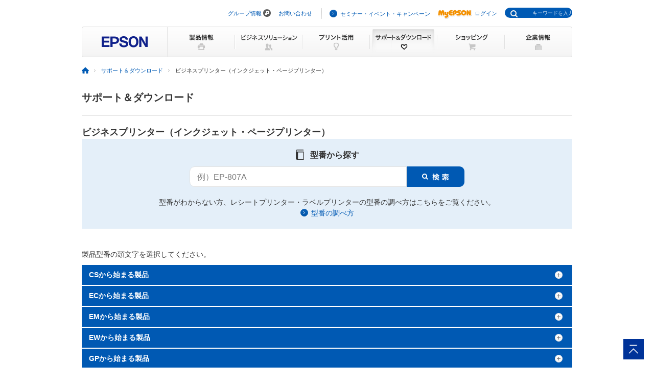

--- FILE ---
content_type: text/html
request_url: https://www.epson.jp/support/support_menu/ks/6.htm
body_size: 114665
content:
<!DOCTYPE html PUBLIC "-//W3C//DTD XHTML 1.0 Transitional//EN" "http://www.w3.org/TR/xhtml1/DTD/xhtml1-transitional.dtd">
<html xmlns="http://www.w3.org/1999/xhtml" lang="ja" xml:lang="ja" xmlns:og="http://ogp.me/ns#" xmlns:mixi="http://mixi-platform.com/ns#" xmlns:fb="https://www.facebook.com/2008/fbml"><head>

<!--||| META |||-->
<meta http-equiv="Content-Type" content="text/html; charset=utf-8" />
<meta name="viewport" content="width=device-width,initial-scale=1.0,minimum-scale=1.0,maximum-scale=1.0,user-scalable=no">
<meta http-equiv="Content-Script-Type" content="text/javascript" />
<meta http-equiv="Content-Style-Type" content="text/css" />
<meta name="description" content="ビジネスプリンター（インクジェット・ページプリンター）の製品型番一覧から目的の製品のサポート＆ダウンロード情報をご案内します。日本国内のエプソン製品にアフターサポートに関する公式サイト。" />
<meta name="keywords" content="ドライバー,アプリケーション,修理,保守,お問い合わせ" />
<meta name="robots" content="noodp,index,follow" />

<!--||| TITLE |||-->
<title>ビジネスプリンター（インクジェット・ページプリンター）｜サポート＆ダウンロード｜エプソン</title>

<!--||| CSS |||-->
<link rel="stylesheet" type="text/css" href="/common/css/import.css" media="screen,all" />
<link rel="stylesheet" type="text/css" href="/common/css/jquery.colorbox.css" media="all" />
<link rel="stylesheet" type="text/css" href="/support/common/css/layout.css" media="all" />
<link rel="stylesheet" type="text/css" href="/support/portal/common/css/style.css" media="all" />
<link rel="stylesheet" type="text/css" href="/common/css/import_rwd.css" media="screen,all">
<link rel="stylesheet" type="text/css" href="/support/common/css/addon.css" media="all" />
<link rel="stylesheet" type="text/css" href="/support/common/css/addon_sp.css" media="screen and (max-width:768px)">
<!-- <style type="text/css">
#modalContentsWrap {position: absolute; top: 0; top: -99999px;}
</style> -->
<!--||| JavaScript |||-->
<script type="text/javascript" language="JavaScript" src="/common/js/global_utf8.js" charset="utf-8"></script>
<script type="text/javascript" language="JavaScript" src="/common/js/jquery-1.9.1.min.js" charset="utf-8"></script>
<script type="text/javascript" language="JavaScript" src="/common/js/jquery.easing.min.js" charset="utf-8"></script>
<script type="text/javascript" language="JavaScript" src="/common/js/jquery.colorbox.js" charset="utf-8"></script>
<script type="text/javascript" language="JavaScript" src="/common/js/jquery.tile.js" charset="utf-8"></script>
<script type="text/javascript" language="JavaScript" src="/common/js/navi.js" charset="utf-8"></script>
<script type="text/javascript" language="JavaScript" src="/common/js/support_common.js" charset="utf-8"></script>
<script type="text/javascript" src="/support/common/js/ind_com_support_const_support_menu.js"></script>
<script type="text/javascript" src="/support/common/js/ind_com_support_data.js"></script>
<script type="text/javascript" src="/support/common/js/ind_com_support_ex.js"></script>
<script>
$(function() {
	$('.modalLink').colorbox({inline:true});
});
</script>
<!--||| /common/include/gtm.txt|||-->
<!-- Google Tag Manager -->
<script>(function(w,d,s,l,i){w[l]=w[l]||[];w[l].push({'gtm.start':
new Date().getTime(),event:'gtm.js'});var f=d.getElementsByTagName(s)[0],
j=d.createElement(s),dl=l!='dataLayer'?'&l='+l:'';j.async=true;j.src=
'//www.googletagmanager.com/gtm.js?id='+i+dl;f.parentNode.insertBefore(j,f);
})(window,document,'script','dataLayer','GTM-W5VC7V');</script>

<script>(function(w,d,s,l,i){w[l]=w[l]||[];w[l].push({'gtm.start':
new Date().getTime(),event:'gtm.js'});var f=d.getElementsByTagName(s)[0],
j=d.createElement(s),dl=l!='dataLayer'?'&l='+l:'';j.async=true;j.src=
'//www.googletagmanager.com/gtm.js?id='+i+dl;f.parentNode.insertBefore(j,f);
})(window,document,'script','dataLayer','GTM-WM5S5F');</script>
<!-- End Google Tag Manager -->
</head>

<body id="support">
<!--||| HEADER |||-->
<div id="header">
<div id="headNav">
<noscript><iframe src="//www.googletagmanager.com/ns.html?id=GTM-W5VC7V"
height="0" width="0" style="display:none;visibility:hidden"></iframe></noscript>
<noscript><iframe src="//www.googletagmanager.com/ns.html?id=GTM-WM5S5F"
height="0" width="0" style="display:none;visibility:hidden"></iframe></noscript>
<script type="text/javascript" src="/common/js/common_header_utf8.js" charset="utf-8"></script>
<script type="text/javascript" src="/common/js/common_search_navi.js" charset="utf-8"></script>
<div id="top">このページの先頭</div>
<div class="headGroup">
<div class="nav">
<ul><!--
--><li id="skipNav"><a href="#contents">ナビゲーションをスキップ</a></li><!--
--><li><a href="https://corporate.epson/ja/" target="_blank">グループ情報</a> <img alt="" src="/common/images/ico_pop_01.gif" width="15" height="15"></li><!--
--><li><a href="/contact/">お問い合わせ</a></li><!--
--></ul>
</div>

<div class="util">
<ul><!--
--><li><p class="iLink02"><a href="/ec/">セミナー・イベント・キャンペーン</a></p></li><!--
--><li><p class="myEpson"><a href="https://my.epson.jp/gateway/myepson/sso?_n=%2fmyepson%2fcustomers%2ftop%2f%3F_aid%3Djph"><img src="/common/images/ico_myepson_01.gif" width="67" height="22" alt="MyEPSON" />ログイン</a></p></li><!--
--></ul>
</div>
</div>

<a class="jpHeaderLogo" href="/"><img src="/s/common/images/img_logo_epson.gif" alt="EPSON"></a>

<div class="btnSearch"></div>

<div class="serch">
<form style="display:none"><span class="txt"><input type="text"></input></span></form>
<div class="mf_finder_container">
  <mf-search-box
  ajax-url="https://finder.api.mf.marsflag.com/api/v1/finder_service/documents/920041a7/search"
  submit-text=""
  options-hidden
  doctype-hidden
  serp-url="/result/"
  ignore-search-result
  placeholder="キーワードを入力"
  imgsize-default="1"
  use-links
  ></mf-search-box>
</div>
</div>


<div class="mobile menuButton"></div>
<!-- / #headNav --></div>

<div id="gNav" class="support">
<p class="logo"><a href="/"><img src="/common/images/head/head_logo.gif" width="168" height="60" alt="EPSON" /></a></p>

<div class="nav">
<ul class="clearfix"><!--
--><li class="gnav01"><a href="/products/"><img src="/common/images/head/head_nav_global_01.gif" width="132" height="60" alt="製品情報" /></a></li><!--
--><li class="gnav02"><a href="/b_solution/"><img src="/common/images/head/head_nav_global_02.gif" width="132" height="60" alt="ビジネスソリューション" /></a></li><!--
--><li class="gnav03"><a href="/katsuyou/"><img src="/common/images/head/head_nav_global_03.gif" width="132" height="60" alt="プリント活用" /></a></li><!--
--><li class="gnav04"><a href="/support/"><img src="/common/images/head/head_nav_global_04.gif" width="132" height="60" alt="サポート＆ダウンロード" /></a></li><!--
--><li class="gnav05"><a href="https://shop.epson.jp/redirect/iltoshop/index-mk.asp?urlid=ile_gnav"><img src="/common/images/head/head_nav_global_05.gif" width="132" height="60" alt="ショッピング" /></a></li><!--
--><li class="gnav06"><a href="/corporate/"><img src="/common/images/head/head_nav_global_06.gif" width="132" height="60" alt="企業情報" /></a></li><!--
--></ul>
</div>
<ul class="mobile menuItems">
  <li><a href="/products/">製品情報</a></li>
  <li><a href="/b_solution/">ビジネスソリューション</a></li>
  <li><a href="/katsuyou/">プリント活用</a></li>
  <li><a href="/support/">サポート＆ダウンロード</a></li>
  <li><a href="https://shop.epson.jp/redirect/iltoshop/index-mk.asp?urlid=ile_gnav">ショッピング</a></li>
  <li><a href="/corporate/">企業情報</a></li>
  <li><a href="https://corporate.epson/ja/" target="_blank">グループ情報<img src="/common/images/ico_pop_04.png" alt="new window" class="nWindow"></a></li>
  <li><a href="/contact/">お問い合わせ</a></li>
  <li><a href="/ec/">セミナー・イベント・キャンペーン</a></li>
  <li><a href="https://my.epson.jp/gateway/myepson/sso?_n=%2fmyepson%2fcustomers%2ftop%2f%3F_aid%3Djph">MyEPSON ログイン</a></li>
</ul>

<!-- / #gnav --></div>
<div class="headLogo">
	<p class="logo lineS mobile"><a href="/"><img src="/s/common/images/img_logo_epson.gif" alt="EPSON" /></a></p>
</div>

<!-- / #header --></div>
<!--||| / HEADER |||-->
<!--||| TOPICPATH |||-->
<div id="topicPath">
<ul>
<li><a href="/"><img src="/common/images/ico_topicpath_01.gif" width="14" height="12" alt="ホーム" /></a></li>
<li><a href="/support/">サポート＆ダウンロード</a></li>
<li class="current">ビジネスプリンター（インクジェット・ページプリンター）</li>
</ul>
<!-- / #topicPath --></div>
<!--||| / TOPICPATH |||-->

<!--||| / CONTENTS |||-->
<div id="contents">
	<div class="col1Contents">
		<div class="clearfix oneLineBlock">
			<h1>サポート＆ダウンロード</h1>
		<!-- / .oneLineBlock -->
		</div>
		
			<h2 class="ksTtl mt20">ビジネスプリンター（インクジェット・ページプリンター）</h2>
			<div class="lTabContents">
				<div class="katabanSearchBlock current tabChgElm" id="portal">
					<div>
						<div class="katabanSearchBody">
							<p class="katabanSearchTitle">型番から探す</p>
							<div class="katabanSearch mt10">
								<form method="get" action="https://my.epson.jp/pmns/search/kpProductSearch/">
									<fieldset>
									<legend>型番検索</legend>
									<p class="searchBtnProd"><span class="txt"><label for="kataban_form_phrase"><span class="innerTxt">例）EP-807A</span></label><input type="hidden" name="_n" value="1"><input type="text" name="prodName" title="型番検索" value="" id="kataban_form_phrase" autocomplete="off" onFocus="$('.innerTxt').hide();" onBlur="if($(this).val()==''){$('.innerTxt').show();}" /></span><span class="img"><input type="image" src="/common/images/ico_serch.png" alt="検索" onclick="javascript:;" /></span></p>
									</fieldset>
								</form>
							</div>
							<p class="mt20">型番がわからない方、レシートプリンター・ラベルプリンターの型番の調べ方はこちらをご覧ください。</p>
							<!-- PC モーダル用 -->
							<p><a href=".modalContents" class="iLink02 modalLink showBtnPC">型番の調べ方</a></p>
							<!-- SP アンカー用 -->
							<p><a href="#modalContents" class="iLink02 showBtnSP">型番の調べ方</a></p>
						<!-- / .katabanSearchBody -->
						</div>
					</div>
				<!-- / .katabanSearchBlock -->
				</div>
			<!-- / .sectionBlock -->
			</div>
		</div>

		<dl class="categoryMenu11 modelNumberList">
			<dt>製品型番の頭文字を選択してください。</dt>
			<dd class="clearfix">
				<p class="accBtn"><a href="javascript:;">CSから始まる製品</a></p>
				<ul class="imgNav accContents">
				    <li><a href="/support/portal/support_menu/cs-3000.htm"><img src="/img_products/prod/cs-3000_120_90.jpg" width="120" height="90" alt="CS-3000" /><span>CS-3000</span></a></li>
				    <li><a href="/support/portal/support_menu/cs-5000.htm"><img src="/img_products/prod/cs-5000_120_90.jpg" width="120" height="90" alt="CS-5000" /><span>CS-5000</span></a></li>
				    <li><a href="/support/portal/support_menu/cs-5000n.htm"><img src="/img_products/prod/cs-5000n_120_90.jpg" width="120" height="90" alt="CS-5000N" /><span>CS-5000N</span></a></li>
				    <li><a href="/support/portal/support_menu/cs-5500n.htm"><img src="/img_products/prod/cs-5500n_120_90.jpg" width="120" height="90" alt="CS-5500N" /><span>CS-5500N</span></a></li>
				    <li><a href="/support/portal/support_menu/cs-6000n.htm"><img src="/img_products/prod/cs-6000n_120_90.jpg" width="120" height="90" alt="CS-6000N" /><span>CS-6000N</span></a></li>
				    <li><a href="/support/portal/support_menu/cs-6500.htm"><img src="/img_products/prod/cs-6500_120_90.jpg" width="120" height="90" alt="CS-6500" /><span>CS-6500</span></a></li>
				    <li><a href="/support/portal/support_menu/cs-6500s.htm"><img src="/img_products/prod/cs-6500s_120_90.jpg" width="120" height="90" alt="CS-6500S" /><span>CS-6500S</span></a></li>
				    <li><a href="/support/portal/support_menu/cs-6700.htm"><img src="/img_products/prod/dummy.jpg" width="120" height="90" alt="CS-6700" /><span>CS-6700</span></a></li>
				    <li><a href="/support/portal/support_menu/cs-6800.htm"><img src="/img_products/prod/cs-6800_120_90.jpg" width="120" height="90" alt="CS-6800" /><span>CS-6800</span></a></li>
				    <li><a href="/support/portal/support_menu/cs-7000.htm"><img src="/img_products/prod/cs-7000_120_90.jpg" width="120" height="90" alt="CS-7000" /><span>CS-7000</span></a></li>
				    <li><a href="/support/portal/support_menu/cs-9000.htm"><img src="/img_products/prod/cs-9000_120_90.jpg" width="120" height="90" alt="CS-9000" /><span>CS-9000</span></a></li>
				    <li><a href="/support/portal/support_menu/cs-9200.htm"><img src="/img_products/prod/cs-9200_120_90.jpg" width="120" height="90" alt="CS-9200" /><span>CS-9200</span></a></li>
				</ul>
			</dd>
			<dd class="clearfix">
				<p class="accBtn"><a href="javascript:;">ECから始まる製品</a></p>
				<ul class="imgNav accContents">
				    <li><a href="/support/portal/support_menu/ec-01.htm"><img src="/img_products/prod/ec-01_120_90.jpg" width="120" height="90" alt="EC-01" /><span>EC-01</span></a></li>
				</ul>
			</dd>
			<dd class="clearfix">
				<p class="accBtn"><a href="javascript:;">EMから始まる製品</a></p>
				<ul class="imgNav accContents">
				    <li><a href="/support/portal/support_menu/em-900c.htm"><img src="/img_products/prod/em-900c_120_90.jpg" width="120" height="90" alt="EM-900C" /><span>EM-900C</span></a></li>
				    <li><a href="/support/portal/support_menu/em-900cn.htm"><img src="/img_products/prod/em-900cn_120_90.jpg" width="120" height="90" alt="EM-900CN" /><span>EM-900CN</span></a></li>
				    <li><a href="/support/portal/support_menu/em-930c.htm"><img src="/img_products/prod/em-930c_120_90.jpg" width="120" height="90" alt="EM-930C" /><span>EM-930C</span></a></li>
				</ul>
			</dd>
			<dd class="clearfix">
				<p class="accBtn"><a href="javascript:;">EWから始まる製品</a></p>
				<ul class="imgNav accContents">
				    <li><a href="/support/portal/support_menu/ew-m530f.htm"><img src="/img_products/prod/EW-M530F_120_90.jpg" width="120" height="90" alt="EW-M530F" /><span>EW-M530F</span></a></li>
				</ul>
			</dd>
			<dd class="clearfix">
				<p class="accBtn"><a href="javascript:;">GPから始まる製品</a></p>
				<ul class="imgNav accContents">
				    <li><a href="/support/portal/support_menu/gp-700.htm"><img src="/img_products/prod/gp-700_120_90.jpg" width="120" height="90" alt="GP-700" /><span>GP-700</span></a></li>
				    <li><a href="/support/portal/support_menu/gp-710.htm"><img src="/img_products/prod/gp-710_120_90.jpg" width="120" height="90" alt="GP-710" /><span>GP-710</span></a></li>
				    <li><a href="/support/portal/support_menu/gp-730.htm"><img src="/img_products/prod/gp-730_120_90.jpg" width="120" height="90" alt="GP-730" /><span>GP-730</span></a></li>
				    <li><a href="/support/portal/support_menu/gp-730w.htm"><img src="/img_products/prod/gp-730w_120_90.jpg" width="120" height="90" alt="GP-730W" /><span>GP-730W</span></a></li>
				</ul>
			</dd>
			<dd class="clearfix">
				<p class="accBtn"><a href="javascript:;">HGから始まる製品</a></p>
				<ul class="imgNav accContents">
				    <li><a href="/support/portal/support_menu/hg-2000.htm"><img src="/img_products/prod/dummy.jpg" width="120" height="90" alt="HG-2000" /><span>HG-2000</span></a></li>
				    <li><a href="/support/portal/support_menu/hg-2550.htm"><img src="/img_products/prod/dummy.jpg" width="120" height="90" alt="HG-2550" /><span>HG-2550</span></a></li>
				    <li><a href="/support/portal/support_menu/hg-3000.htm"><img src="/img_products/prod/dummy.jpg" width="120" height="90" alt="HG-3000" /><span>HG-3000</span></a></li>
				    <li><a href="/support/portal/support_menu/hg-4000.htm"><img src="/img_products/prod/dummy.jpg" width="120" height="90" alt="HG-4000" /><span>HG-4000</span></a></li>
				    <li><a href="/support/portal/support_menu/hg-4800.htm"><img src="/img_products/prod/dummy.jpg" width="120" height="90" alt="HG-4800" /><span>HG-4800</span></a></li>
				    <li><a href="/support/portal/support_menu/hg-5130.htm"><img src="/img_products/prod/dummy.jpg" width="120" height="90" alt="HG-5130" /><span>HG-5130</span></a></li>
				    <li><a href="/support/portal/support_menu/hg-800.htm"><img src="/img_products/prod/dummy.jpg" width="120" height="90" alt="HG-800" /><span>HG-800</span></a></li>
				</ul>
			</dd>
			<dd class="clearfix">
				<p class="accBtn"><a href="javascript:;">IDから始まる製品</a></p>
				<ul class="imgNav accContents">
				    <li><a href="/support/portal/support_menu/idprint.htm"><img src="/img_products/prod/dummy.jpg" width="120" height="90" alt="IDPrint" /><span>IDPrint</span></a></li>
				    <li><a href="/support/portal/support_menu/idprintcenter.htm"><img src="/img_products/prod/dummy.jpg" width="120" height="90" alt="IDPrintCenter" /><span>IDPrintCenter</span></a></li>
				</ul>
			</dd>
			<dd class="clearfix">
				<p class="accBtn"><a href="javascript:;">LPから始まる製品</a></p>
				<ul class="imgNav accContents">
				    <li><a href="/support/portal/support_menu/lp-1000.htm"><img src="/img_products/prod/lp-1000_120_90.jpg" width="120" height="90" alt="LP-1000" /><span>LP-1000</span></a></li>
				    <li><a href="/support/portal/support_menu/lp-1200.htm"><img src="/img_products/prod/lp-1200_120_90.jpg" width="120" height="90" alt="LP-1200" /><span>LP-1200</span></a></li>
				    <li><a href="/support/portal/support_menu/lp-1300.htm"><img src="/img_products/prod/lp-1300_120_90.jpg" width="120" height="90" alt="LP-1300" /><span>LP-1300</span></a></li>
				    <li><a href="/support/portal/support_menu/lp-1300u.htm"><img src="/img_products/prod/lp-1300u_120_90.jpg" width="120" height="90" alt="LP-1300U" /><span>LP-1300U</span></a></li>
				    <li><a href="/support/portal/support_menu/lp-1400.htm"><img src="/img_products/prod/lp-1400_120_90.jpg" width="120" height="90" alt="LP-1400" /><span>LP-1400</span></a></li>
				    <li><a href="/support/portal/support_menu/lp-1500.htm"><img src="/img_products/prod/lp-1500_120_90.jpg" width="120" height="90" alt="LP-1500" /><span>LP-1500</span></a></li>
				    <li><a href="/support/portal/support_menu/lp-1500art.htm"><img src="/img_products/prod/lp-1500art_120_90.jpg" width="120" height="90" alt="LP-1500ART" /><span>LP-1500ART</span></a></li>
				    <li><a href="/support/portal/support_menu/lp-1500c.htm"><img src="/img_products/prod/lp-1500c_120_90.jpg" width="120" height="90" alt="LP-1500C" /><span>LP-1500C</span></a></li>
				    <li><a href="/support/portal/support_menu/lp-1500s.htm"><img src="/img_products/prod/lp-1500s_120_90.jpg" width="120" height="90" alt="LP-1500S" /><span>LP-1500S</span></a></li>
				    <li><a href="/support/portal/support_menu/lp-1600.htm"><img src="/img_products/prod/lp-1600_120_90.jpg" width="120" height="90" alt="LP-1600" /><span>LP-1600</span></a></li>
				    <li><a href="/support/portal/support_menu/lp-1700.htm"><img src="/img_products/prod/lp-1700_120_90.jpg" width="120" height="90" alt="LP-1700" /><span>LP-1700</span></a></li>
				    <li><a href="/support/portal/support_menu/lp-1700s.htm"><img src="/img_products/prod/lp-1700s_120_90.jpg" width="120" height="90" alt="LP-1700S" /><span>LP-1700S</span></a></li>
				    <li><a href="/support/portal/support_menu/lp-1800.htm"><img src="/img_products/prod/lp-1800_120_90.jpg" width="120" height="90" alt="LP-1800" /><span>LP-1800</span></a></li>
				    <li><a href="/support/portal/support_menu/lp-1900.htm"><img src="/img_products/prod/lp-1900_120_90.jpg" width="120" height="90" alt="LP-1900" /><span>LP-1900</span></a></li>
				    <li><a href="/support/portal/support_menu/lp-1900n.htm"><img src="/img_products/prod/lp-1900n_120_90.jpg" width="120" height="90" alt="LP-1900N" /><span>LP-1900N</span></a></li>
				    <li><a href="/support/portal/support_menu/lp-2000.htm"><img src="/img_products/prod/dummy.jpg" width="120" height="90" alt="LP-2000" /><span>LP-2000</span></a></li>
				    <li><a href="/support/portal/support_menu/lp-2000c.htm"><img src="/img_products/prod/lp-2000c_120_90.jpg" width="120" height="90" alt="LP-2000C" /><span>LP-2000C</span></a></li>
				    <li><a href="/support/portal/support_menu/lp-2200.htm"><img src="/img_products/prod/lp-2200_120_90.jpg" width="120" height="90" alt="LP-2200" /><span>LP-2200</span></a></li>
				    <li><a href="/support/portal/support_menu/lp-2400.htm"><img src="/img_products/prod/lp-2400_120_90.jpg" width="120" height="90" alt="LP-2400" /><span>LP-2400</span></a></li>
				    <li><a href="/support/portal/support_menu/lp-2500.htm"><img src="/img_products/prod/lp-2500_120_90.jpg" width="120" height="90" alt="LP-2500" /><span>LP-2500</span></a></li>
				    <li><a href="/support/portal/support_menu/lp-3000.htm"><img src="/img_products/prod/dummy.jpg" width="120" height="90" alt="LP-3000" /><span>LP-3000</span></a></li>
				    <li><a href="/support/portal/support_menu/lp-3000c.htm"><img src="/img_products/prod/lp-3000c_120_90.jpg" width="120" height="90" alt="LP-3000C" /><span>LP-3000C</span></a></li>
				    <li><a href="/support/portal/support_menu/lp-6100.htm"><img src="/img_products/prod/lp-6100_120_90.jpg" width="120" height="90" alt="LP-6100" /><span>LP-6100</span></a></li>
				    <li><a href="/support/portal/support_menu/lp-7000.htm"><img src="/img_products/prod/dummy.jpg" width="120" height="90" alt="LP-7000" /><span>LP-7000</span></a></li>
				    <li><a href="/support/portal/support_menu/lp-7000c.htm"><img src="/img_products/prod/lp-7000c_120_90.jpg" width="120" height="90" alt="LP-7000C" /><span>LP-7000C</span></a></li>
				    <li><a href="/support/portal/support_menu/lp-7000cz.htm"><img src="/img_products/prod/lp-7000cz_120_90.jpg" width="120" height="90" alt="LP-7000CZ" /><span>LP-7000CZ</span></a></li>
				    <li><a href="/support/portal/support_menu/lp-7000g.htm"><img src="/img_products/prod/dummy.jpg" width="120" height="90" alt="LP-7000G" /><span>LP-7000G</span></a></li>
				    <li><a href="/support/portal/support_menu/lp-700w.htm"><img src="/img_products/prod/lp-700w_120_90.jpg" width="120" height="90" alt="LP-700W" /><span>LP-700W</span></a></li>
				    <li><a href="/support/portal/support_menu/lp-7100.htm"><img src="/img_products/prod/lp-7100_120_90.jpg" width="120" height="90" alt="LP-7100" /><span>LP-7100</span></a></li>
				    <li><a href="/support/portal/support_menu/lp-7500.htm"><img src="/img_products/prod/lp-7500_120_90.jpg" width="120" height="90" alt="LP-7500" /><span>LP-7500</span></a></li>
				    <li><a href="/support/portal/support_menu/lp-7500cs.htm"><img src="/img_products/prod/lp-7500cs_120_90.jpg" width="120" height="90" alt="LP-7500CS" /><span>LP-7500CS</span></a></li>
				    <li><a href="/support/portal/support_menu/lp-7500r.htm"><img src="/img_products/prod/lp-7500r_120_90.jpg" width="120" height="90" alt="LP-7500R" /><span>LP-7500R</span></a></li>
				    <li><a href="/support/portal/support_menu/lp-7700.htm"><img src="/img_products/prod/lp-7700_120_90.jpg" width="120" height="90" alt="LP-7700" /><span>LP-7700</span></a></li>
				    <li><a href="/support/portal/support_menu/lp-7700cs.htm"><img src="/img_products/prod/lp-7700cs_120_90.jpg" width="120" height="90" alt="LP-7700CS" /><span>LP-7700CS</span></a></li>
				    <li><a href="/support/portal/support_menu/lp-7700r.htm"><img src="/img_products/prod/lp-7700r_120_90.jpg" width="120" height="90" alt="LP-7700R" /><span>LP-7700R</span></a></li>
				    <li><a href="/support/portal/support_menu/lp-7800c.htm"><img src="/img_products/prod/lp-7800c_120_90.jpg" width="120" height="90" alt="LP-7800C" /><span>LP-7800C</span></a></li>
				    <li><a href="/support/portal/support_menu/lp-7800cn.htm"><img src="/img_products/prod/dummy.jpg" width="120" height="90" alt="LP-7800CN" /><span>LP-7800CN</span></a></li>
				    <li><a href="/support/portal/support_menu/lp-7800cr.htm"><img src="/img_products/prod/lp-7800cr_120_90.jpg" width="120" height="90" alt="LP-7800CR" /><span>LP-7800CR</span></a></li>
				    <li><a href="/support/portal/support_menu/lp-7900.htm"><img src="/img_products/prod/lp-7900_120_90.jpg" width="120" height="90" alt="LP-7900" /><span>LP-7900</span></a></li>
				    <li><a href="/support/portal/support_menu/lp-7900cs.htm"><img src="/img_products/prod/lp-7900cs_120_90.jpg" width="120" height="90" alt="LP-7900CS" /><span>LP-7900CS</span></a></li>
				    <li><a href="/support/portal/support_menu/lp-800.htm"><img src="/img_products/prod/lp-800_120_90.jpg" width="120" height="90" alt="LP-800" /><span>LP-800</span></a></li>
				    <li><a href="/support/portal/support_menu/lp-8000.htm"><img src="/img_products/prod/lp-8000_120_90.jpg" width="120" height="90" alt="LP-8000" /><span>LP-8000</span></a></li>
				    <li><a href="/support/portal/support_menu/lp-8000c.htm"><img src="/img_products/prod/lp-8000c_120_90.jpg" width="120" height="90" alt="LP-8000C" /><span>LP-8000C</span></a></li>
				    <li><a href="/support/portal/support_menu/lp-8000s.htm"><img src="/img_products/prod/lp-8000s_120_90.jpg" width="120" height="90" alt="LP-8000S" /><span>LP-8000S</span></a></li>
				    <li><a href="/support/portal/support_menu/lp-8000se.htm"><img src="/img_products/prod/lp-8000se_120_90.jpg" width="120" height="90" alt="LP-8000SE" /><span>LP-8000SE</span></a></li>
				    <li><a href="/support/portal/support_menu/lp-8000sx.htm"><img src="/img_products/prod/lp-8000sx_120_90.jpg" width="120" height="90" alt="LP-8000SX" /><span>LP-8000SX</span></a></li>
				    <li><a href="/support/portal/support_menu/lp-800s.htm"><img src="/img_products/prod/lp-800s_120_90.jpg" width="120" height="90" alt="LP-800S" /><span>LP-800S</span></a></li>
				    <li><a href="/support/portal/support_menu/lp-8100.htm"><img src="/img_products/prod/lp-8100_120_90.jpg" width="120" height="90" alt="LP-8100" /><span>LP-8100</span></a></li>
				    <li><a href="/support/portal/support_menu/lp-8100cs.htm"><img src="/img_products/prod/lp-8100cs_120_90.jpg" width="120" height="90" alt="LP-8100CS" /><span>LP-8100CS</span></a></li>
				    <li><a href="/support/portal/support_menu/lp-8100cs2.htm"><img src="/img_products/prod/lp-8100cs2_120_90.jpg" width="120" height="90" alt="LP-8100CS2" /><span>LP-8100CS2</span></a></li>
				    <li><a href="/support/portal/support_menu/lp-8100r.htm"><img src="/img_products/prod/lp-8100r_120_90.jpg" width="120" height="90" alt="LP-8100R" /><span>LP-8100R</span></a></li>
				    <li><a href="/support/portal/support_menu/lp-8200.htm"><img src="/img_products/prod/lp-8200_120_90.jpg" width="120" height="90" alt="LP-8200" /><span>LP-8200</span></a></li>
				    <li><a href="/support/portal/support_menu/lp-8200c.htm"><img src="/img_products/prod/lp-8200c_120_90.jpg" width="120" height="90" alt="LP-8200C" /><span>LP-8200C</span></a></li>
				    <li><a href="/support/portal/support_menu/lp-8200ccs.htm"><img src="/img_products/prod/lp-8200ccs_120_90.jpg" width="120" height="90" alt="LP-8200CCS" /><span>LP-8200CCS</span></a></li>
				    <li><a href="/support/portal/support_menu/lp-8200cpd.htm"><img src="/img_products/prod/lp-8200cpd_120_90.jpg" width="120" height="90" alt="LP-8200CPD" /><span>LP-8200CPD</span></a></li>
				    <li><a href="/support/portal/support_menu/lp-8200cps.htm"><img src="/img_products/prod/lp-8200cps_120_90.jpg" width="120" height="90" alt="LP-8200CPS" /><span>LP-8200CPS</span></a></li>
				    <li><a href="/support/portal/support_menu/lp-8200ps2.htm"><img src="/img_products/prod/lp-8200ps2_120_90.jpg" width="120" height="90" alt="LP-8200PS2" /><span>LP-8200PS2</span></a></li>
				    <li><a href="/support/portal/support_menu/lp-8300.htm"><img src="/img_products/prod/lp-8300_120_90.jpg" width="120" height="90" alt="LP-8300" /><span>LP-8300</span></a></li>
				    <li><a href="/support/portal/support_menu/lp-8300c.htm"><img src="/img_products/prod/lp-8300c_120_90.jpg" width="120" height="90" alt="LP-8300C" /><span>LP-8300C</span></a></li>
				    <li><a href="/support/portal/support_menu/lp-8300cch.htm"><img src="/img_products/prod/lp-8300cch_120_90.jpg" width="120" height="90" alt="LP-8300CCH" /><span>LP-8300CCH</span></a></li>
				    <li><a href="/support/portal/support_menu/lp-8300ccs.htm"><img src="/img_products/prod/lp-8300ccs_120_90.jpg" width="120" height="90" alt="LP-8300CCS" /><span>LP-8300CCS</span></a></li>
				    <li><a href="/support/portal/support_menu/lp-8300cpd.htm"><img src="/img_products/prod/lp-8300cpd_120_90.jpg" width="120" height="90" alt="LP-8300CPD" /><span>LP-8300CPD</span></a></li>
				    <li><a href="/support/portal/support_menu/lp-8300cps.htm"><img src="/img_products/prod/lp-8300cps_120_90.jpg" width="120" height="90" alt="LP-8300CPS" /><span>LP-8300CPS</span></a></li>
				    <li><a href="/support/portal/support_menu/lp-8300f.htm"><img src="/img_products/prod/lp-8300f_120_90.jpg" width="120" height="90" alt="LP-8300F" /><span>LP-8300F</span></a></li>
				    <li><a href="/support/portal/support_menu/lp-8300s.htm"><img src="/img_products/prod/lp-8300s_120_90.jpg" width="120" height="90" alt="LP-8300S" /><span>LP-8300S</span></a></li>
				    <li><a href="/support/portal/support_menu/lp-8400.htm"><img src="/img_products/prod/lp-8400_120_90.jpg" width="120" height="90" alt="LP-8400" /><span>LP-8400</span></a></li>
				    <li><a href="/support/portal/support_menu/lp-8400f.htm"><img src="/img_products/prod/lp-8400f_120_90.jpg" width="120" height="90" alt="LP-8400F" /><span>LP-8400F</span></a></li>
				    <li><a href="/support/portal/support_menu/lp-8400fn.htm"><img src="/img_products/prod/lp-8400fn_120_90.jpg" width="120" height="90" alt="LP-8400FN" /><span>LP-8400FN</span></a></li>
				    <li><a href="/support/portal/support_menu/lp-8400fx.htm"><img src="/img_products/prod/lp-8400fx_120_90.jpg" width="120" height="90" alt="LP-8400FX" /><span>LP-8400FX</span></a></li>
				    <li><a href="/support/portal/support_menu/lp-8400fxn.htm"><img src="/img_products/prod/lp-8400fxn_120_90.jpg" width="120" height="90" alt="LP-8400FXN" /><span>LP-8400FXN</span></a></li>
				    <li><a href="/support/portal/support_menu/lp-8400ps3.htm"><img src="/img_products/prod/lp-8400ps3_120_90.jpg" width="120" height="90" alt="LP-8400PS3" /><span>LP-8400PS3</span></a></li>
				    <li><a href="/support/portal/support_menu/lp-8500.htm"><img src="/img_products/prod/lp-8500_120_90.jpg" width="120" height="90" alt="LP-8500" /><span>LP-8500</span></a></li>
				    <li><a href="/support/portal/support_menu/lp-8500c.htm"><img src="/img_products/prod/lp-8500c_120_90.jpg" width="120" height="90" alt="LP-8500C" /><span>LP-8500C</span></a></li>
				    <li><a href="/support/portal/support_menu/lp-8500ccs.htm"><img src="/img_products/prod/lp-8500ccs_120_90.jpg" width="120" height="90" alt="LP-8500CCS" /><span>LP-8500CCS</span></a></li>
				    <li><a href="/support/portal/support_menu/lp-8500cpd.htm"><img src="/img_products/prod/lp-8500cpd_120_90.jpg" width="120" height="90" alt="LP-8500CPD" /><span>LP-8500CPD</span></a></li>
				    <li><a href="/support/portal/support_menu/lp-8500cps.htm"><img src="/img_products/prod/lp-8500cps_120_90.jpg" width="120" height="90" alt="LP-8500CPS" /><span>LP-8500CPS</span></a></li>
				    <li><a href="/support/portal/support_menu/lp-8600.htm"><img src="/img_products/prod/lp-8600_120_90.jpg" width="120" height="90" alt="LP-8600" /><span>LP-8600</span></a></li>
				    <li><a href="/support/portal/support_menu/lp-8600f.htm"><img src="/img_products/prod/lp-8600f_120_90.jpg" width="120" height="90" alt="LP-8600F" /><span>LP-8600F</span></a></li>
				    <li><a href="/support/portal/support_menu/lp-8600fn.htm"><img src="/img_products/prod/lp-8600fn_120_90.jpg" width="120" height="90" alt="LP-8600FN" /><span>LP-8600FN</span></a></li>
				    <li><a href="/support/portal/support_menu/lp-8600fx.htm"><img src="/img_products/prod/lp-8600fx_120_90.jpg" width="120" height="90" alt="LP-8600FX" /><span>LP-8600FX</span></a></li>
				    <li><a href="/support/portal/support_menu/lp-8600fxn.htm"><img src="/img_products/prod/lp-8600fxn_120_90.jpg" width="120" height="90" alt="LP-8600FXN" /><span>LP-8600FXN</span></a></li>
				    <li><a href="/support/portal/support_menu/lp-8700.htm"><img src="/img_products/prod/lp-8700_120_90.jpg" width="120" height="90" alt="LP-8700" /><span>LP-8700</span></a></li>
				    <li><a href="/support/portal/support_menu/lp-8700ps3.htm"><img src="/img_products/prod/lp-8700ps3_120_90.jpg" width="120" height="90" alt="LP-8700PS3" /><span>LP-8700PS3</span></a></li>
				    <li><a href="/support/portal/support_menu/lp-8700r.htm"><img src="/img_products/prod/lp-8700r_120_90.jpg" width="120" height="90" alt="LP-8700R" /><span>LP-8700R</span></a></li>
				    <li><a href="/support/portal/support_menu/lp-8800c.htm"><img src="/img_products/prod/lp-8800c_120_90.jpg" width="120" height="90" alt="LP-8800C" /><span>LP-8800C</span></a></li>
				    <li><a href="/support/portal/support_menu/lp-8800cch.htm"><img src="/img_products/prod/lp-8800cch_120_90.jpg" width="120" height="90" alt="LP-8800CCH" /><span>LP-8800CCH</span></a></li>
				    <li><a href="/support/portal/support_menu/lp-8800ccs.htm"><img src="/img_products/prod/lp-8800ccs_120_90.jpg" width="120" height="90" alt="LP-8800CCS" /><span>LP-8800CCS</span></a></li>
				    <li><a href="/support/portal/support_menu/lp-8800cn.htm"><img src="/img_products/prod/dummy.jpg" width="120" height="90" alt="LP-8800CN" /><span>LP-8800CN</span></a></li>
				    <li><a href="/support/portal/support_menu/lp-8800cps.htm"><img src="/img_products/prod/lp-8800cps_120_90.jpg" width="120" height="90" alt="LP-8800CPS" /><span>LP-8800CPS</span></a></li>
				    <li><a href="/support/portal/support_menu/lp-8800cr.htm"><img src="/img_products/prod/lp-8800cr_120_90.jpg" width="120" height="90" alt="LP-8800CR" /><span>LP-8800CR</span></a></li>
				    <li><a href="/support/portal/support_menu/lp-8800csm.htm"><img src="/img_products/prod/dummy.jpg" width="120" height="90" alt="LP-8800CSM" /><span>LP-8800CSM</span></a></li>
				    <li><a href="/support/portal/support_menu/lp-8900.htm"><img src="/img_products/prod/lp-8900_120_90.jpg" width="120" height="90" alt="LP-8900" /><span>LP-8900</span></a></li>
				    <li><a href="/support/portal/support_menu/lp-8900n.htm"><img src="/img_products/prod/dummy.jpg" width="120" height="90" alt="LP-8900N" /><span>LP-8900N</span></a></li>
				    <li><a href="/support/portal/support_menu/lp-8900n2.htm"><img src="/img_products/prod/lp-8900n2_120_90.jpg" width="120" height="90" alt="LP-8900N2" /><span>LP-8900N2</span></a></li>
				    <li><a href="/support/portal/support_menu/lp-8900n3.htm"><img src="/img_products/prod/dummy.jpg" width="120" height="90" alt="LP-8900N3" /><span>LP-8900N3</span></a></li>
				    <li><a href="/support/portal/support_menu/lp-8900r.htm"><img src="/img_products/prod/lp-8900r_120_90.jpg" width="120" height="90" alt="LP-8900R" /><span>LP-8900R</span></a></li>
				    <li><a href="/support/portal/support_menu/lp-900.htm"><img src="/img_products/prod/lp-900_120_90.jpg" width="120" height="90" alt="LP-900" /><span>LP-900</span></a></li>
				    <li><a href="/support/portal/support_menu/lp-9000.htm"><img src="/img_products/prod/lp-9000_120_90.jpg" width="120" height="90" alt="LP-9000" /><span>LP-9000</span></a></li>
				    <li><a href="/support/portal/support_menu/lp-9000b.htm"><img src="/img_products/prod/lp-9000b_120_90.jpg" width="120" height="90" alt="LP-9000B" /><span>LP-9000B</span></a></li>
				    <li><a href="/support/portal/support_menu/lp-9000bz.htm"><img src="/img_products/prod/lp-9000bz_120_90.jpg" width="120" height="90" alt="LP-9000BZ" /><span>LP-9000BZ</span></a></li>
				    <li><a href="/support/portal/support_menu/lp-9000c.htm"><img src="/img_products/prod/lp-9000c_120_90.jpg" width="120" height="90" alt="LP-9000C" /><span>LP-9000C</span></a></li>
				    <li><a href="/support/portal/support_menu/lp-9000cch.htm"><img src="/img_products/prod/lp-9000cch_120_90.jpg" width="120" height="90" alt="LP-9000CCH" /><span>LP-9000CCH</span></a></li>
				    <li><a href="/support/portal/support_menu/lp-9000ccs.htm"><img src="/img_products/prod/lp-9000ccs_120_90.jpg" width="120" height="90" alt="LP-9000CCS" /><span>LP-9000CCS</span></a></li>
				    <li><a href="/support/portal/support_menu/lp-9000cfh.htm"><img src="/img_products/prod/lp-9000cfh_120_90.jpg" width="120" height="90" alt="LP-9000CFH" /><span>LP-9000CFH</span></a></li>
				    <li><a href="/support/portal/support_menu/lp-9000cpl.htm"><img src="/img_products/prod/lp-9000cpl_120_90.jpg" width="120" height="90" alt="LP-9000CPL" /><span>LP-9000CPL</span></a></li>
				    <li><a href="/support/portal/support_menu/lp-9000cz.htm"><img src="/img_products/prod/lp-9000cz_120_90.jpg" width="120" height="90" alt="LP-9000CZ" /><span>LP-9000CZ</span></a></li>
				    <li><a href="/support/portal/support_menu/lp-9000ps2f2.htm"><img src="/img_products/prod/lp-9000ps2f2_120_90.jpg" width="120" height="90" alt="LP-9000PS2F2" /><span>LP-9000PS2F2</span></a></li>
				    <li><a href="/support/portal/support_menu/lp-9000ps2f5.htm"><img src="/img_products/prod/lp-9000ps2f5_120_90.jpg" width="120" height="90" alt="LP-9000PS2F5" /><span>LP-9000PS2F5</span></a></li>
				    <li><a href="/support/portal/support_menu/lp-9100.htm"><img src="/img_products/prod/lp-9100_120_90.jpg" width="120" height="90" alt="LP-9100" /><span>LP-9100</span></a></li>
				    <li><a href="/support/portal/support_menu/lp-9100n.htm"><img src="/img_products/prod/lp-9100n_120_90.jpg" width="120" height="90" alt="LP-9100N" /><span>LP-9100N</span></a></li>
				    <li><a href="/support/portal/support_menu/lp-9100nps.htm"><img src="/img_products/prod/lp-9100nps_120_90.jpg" width="120" height="90" alt="LP-9100NPS" /><span>LP-9100NPS</span></a></li>
				    <li><a href="/support/portal/support_menu/lp-9100nr.htm"><img src="/img_products/prod/dummy.jpg" width="120" height="90" alt="LP-9100NR" /><span>LP-9100NR</span></a></li>
				    <li><a href="/support/portal/support_menu/lp-9100ps2.htm"><img src="/img_products/prod/lp-9100ps2_120_90.jpg" width="120" height="90" alt="LP-9100PS2" /><span>LP-9100PS2</span></a></li>
				    <li><a href="/support/portal/support_menu/lp-9100ps2f2.htm"><img src="/img_products/prod/lp-9100ps2f2_120_90.jpg" width="120" height="90" alt="LP-9100PS2F2" /><span>LP-9100PS2F2</span></a></li>
				    <li><a href="/support/portal/support_menu/lp-9100ps2f5.htm"><img src="/img_products/prod/lp-9100ps2f5_120_90.jpg" width="120" height="90" alt="LP-9100PS2F5" /><span>LP-9100PS2F5</span></a></li>
				    <li><a href="/support/portal/support_menu/lp-9100ps3.htm"><img src="/img_products/prod/lp-9100ps3_120_90.jpg" width="120" height="90" alt="LP-9100PS3" /><span>LP-9100PS3</span></a></li>
				    <li><a href="/support/portal/support_menu/lp-9100r.htm"><img src="/img_products/prod/lp-9100r_120_90.jpg" width="120" height="90" alt="LP-9100R" /><span>LP-9100R</span></a></li>
				    <li><a href="/support/portal/support_menu/lp-9200.htm"><img src="/img_products/prod/lp-9200_120_90.jpg" width="120" height="90" alt="LP-9200" /><span>LP-9200</span></a></li>
				    <li><a href="/support/portal/support_menu/lp-9200b.htm"><img src="/img_products/prod/lp-9200b_120_90.jpg" width="120" height="90" alt="LP-9200B" /><span>LP-9200B</span></a></li>
				    <li><a href="/support/portal/support_menu/lp-9200bz.htm"><img src="/img_products/prod/lp-9200bz_120_90.jpg" width="120" height="90" alt="LP-9200BZ" /><span>LP-9200BZ</span></a></li>
				    <li><a href="/support/portal/support_menu/lp-9200c.htm"><img src="/img_products/prod/lp-9200c_120_90.jpg" width="120" height="90" alt="LP-9200C" /><span>LP-9200C</span></a></li>
				    <li><a href="/support/portal/support_menu/lp-9200ccs.htm"><img src="/img_products/prod/lp-9200ccs_120_90.jpg" width="120" height="90" alt="LP-9200CCS" /><span>LP-9200CCS</span></a></li>
				    <li><a href="/support/portal/support_menu/lp-9200cfh.htm"><img src="/img_products/prod/lp-9200cfh_120_90.jpg" width="120" height="90" alt="LP-9200CFH" /><span>LP-9200CFH</span></a></li>
				    <li><a href="/support/portal/support_menu/lp-9200cfs.htm"><img src="/img_products/prod/lp-9200cfs_120_90.jpg" width="120" height="90" alt="LP-9200CFS" /><span>LP-9200CFS</span></a></li>
				    <li><a href="/support/portal/support_menu/lp-9200cpl.htm"><img src="/img_products/prod/lp-9200cpl_120_90.jpg" width="120" height="90" alt="LP-9200CPL" /><span>LP-9200CPL</span></a></li>
				    <li><a href="/support/portal/support_menu/lp-9200cz.htm"><img src="/img_products/prod/lp-9200cz_120_90.jpg" width="120" height="90" alt="LP-9200CZ" /><span>LP-9200CZ</span></a></li>
				    <li><a href="/support/portal/support_menu/lp-9200ps2.htm"><img src="/img_products/prod/lp-9200ps2_120_90.jpg" width="120" height="90" alt="LP-9200PS2" /><span>LP-9200PS2</span></a></li>
				    <li><a href="/support/portal/support_menu/lp-9200ps3.htm"><img src="/img_products/prod/lp-9200ps3_120_90.jpg" width="120" height="90" alt="LP-9200PS3" /><span>LP-9200PS3</span></a></li>
				    <li><a href="/support/portal/support_menu/lp-9200s.htm"><img src="/img_products/prod/lp-9200s_120_90.jpg" width="120" height="90" alt="LP-9200S" /><span>LP-9200S</span></a></li>
				    <li><a href="/support/portal/support_menu/lp-9200sx.htm"><img src="/img_products/prod/lp-9200sx_120_90.jpg" width="120" height="90" alt="LP-9200SX" /><span>LP-9200SX</span></a></li>
				    <li><a href="/support/portal/support_menu/lp-9300.htm"><img src="/img_products/prod/lp-9300_120_90.jpg" width="120" height="90" alt="LP-9300" /><span>LP-9300</span></a></li>
				    <li><a href="/support/portal/support_menu/lp-9300m.htm"><img src="/img_products/prod/lp-9300m_120_90.jpg" width="120" height="90" alt="LP-9300M" /><span>LP-9300M</span></a></li>
				    <li><a href="/support/portal/support_menu/lp-9400.htm"><img src="/img_products/prod/lp-9400_120_90.jpg" width="120" height="90" alt="LP-9400" /><span>LP-9400</span></a></li>
				    <li><a href="/support/portal/support_menu/lp-9400r.htm"><img src="/img_products/prod/lp-9400r_120_90.jpg" width="120" height="90" alt="LP-9400R" /><span>LP-9400R</span></a></li>
				    <li><a href="/support/portal/support_menu/lp-9500c.htm"><img src="/img_products/prod/lp-9500c_120_90.jpg" width="120" height="90" alt="LP-9500C" /><span>LP-9500C</span></a></li>
				    <li><a href="/support/portal/support_menu/lp-9500cch.htm"><img src="/img_products/prod/lp-9500cch_120_90.jpg" width="120" height="90" alt="LP-9500CCH" /><span>LP-9500CCH</span></a></li>
				    <li><a href="/support/portal/support_menu/lp-9500ccs.htm"><img src="/img_products/prod/lp-9500ccs_120_90.jpg" width="120" height="90" alt="LP-9500CCS" /><span>LP-9500CCS</span></a></li>
				    <li><a href="/support/portal/support_menu/lp-9500cfh.htm"><img src="/img_products/prod/lp-9500cfh_120_90.jpg" width="120" height="90" alt="LP-9500CFH" /><span>LP-9500CFH</span></a></li>
				    <li><a href="/support/portal/support_menu/lp-9500ch2.htm"><img src="/img_products/prod/lp-9500ch2_120_90.jpg" width="120" height="90" alt="LP-9500CH2" /><span>LP-9500CH2</span></a></li>
				    <li><a href="/support/portal/support_menu/lp-9500cps.htm"><img src="/img_products/prod/lp-9500cps_120_90.jpg" width="120" height="90" alt="LP-9500CPS" /><span>LP-9500CPS</span></a></li>
				    <li><a href="/support/portal/support_menu/lp-9500cr.htm"><img src="/img_products/prod/dummy.jpg" width="120" height="90" alt="LP-9500CR" /><span>LP-9500CR</span></a></li>
				    <li><a href="/support/portal/support_menu/lp-9500cz.htm"><img src="/img_products/prod/lp-9500cz_120_90.jpg" width="120" height="90" alt="LP-9500CZ" /><span>LP-9500CZ</span></a></li>
				    <li><a href="/support/portal/support_menu/lp-9600.htm"><img src="/img_products/prod/lp-9600_120_90.jpg" width="120" height="90" alt="LP-9600" /><span>LP-9600</span></a></li>
				    <li><a href="/support/portal/support_menu/lp-9600s.htm"><img src="/img_products/prod/lp-9600s_120_90.jpg" width="120" height="90" alt="LP-9600S" /><span>LP-9600S</span></a></li>
				    <li><a href="/support/portal/support_menu/lp-9600spd.htm"><img src="/img_products/prod/lp-9600spd_120_90.jpg" width="120" height="90" alt="LP-9600SPD" /><span>LP-9600SPD</span></a></li>
				    <li><a href="/support/portal/support_menu/lp-9800c.htm"><img src="/img_products/prod/lp-9800c_120_90.jpg" width="120" height="90" alt="LP-9800C" /><span>LP-9800C</span></a></li>
				    <li><a href="/support/portal/support_menu/lp-9800cch.htm"><img src="/img_products/prod/lp-9800cch_120_90.jpg" width="120" height="90" alt="LP-9800CCH" /><span>LP-9800CCH</span></a></li>
				    <li><a href="/support/portal/support_menu/lp-9800ccs.htm"><img src="/img_products/prod/lp-9800ccs_120_90.jpg" width="120" height="90" alt="LP-9800CCS" /><span>LP-9800CCS</span></a></li>
				    <li><a href="/support/portal/support_menu/lp-9800cfh.htm"><img src="/img_products/prod/lp-9800cfh_120_90.jpg" width="120" height="90" alt="LP-9800CFH" /><span>LP-9800CFH</span></a></li>
				    <li><a href="/support/portal/support_menu/lp-9800cfs.htm"><img src="/img_products/prod/lp-9800cfs_120_90.jpg" width="120" height="90" alt="LP-9800CFS" /><span>LP-9800CFS</span></a></li>
				    <li><a href="/support/portal/support_menu/lp-9800cpl.htm"><img src="/img_products/prod/lp-9800cpl_120_90.jpg" width="120" height="90" alt="LP-9800CPL" /><span>LP-9800CPL</span></a></li>
				    <li><a href="/support/portal/support_menu/lp-9800cr.htm"><img src="/img_products/prod/lp-9800cr_120_90.jpg" width="120" height="90" alt="LP-9800CR" /><span>LP-9800CR</span></a></li>
				    <li><a href="/support/portal/support_menu/lp-a500.htm"><img src="/img_products/prod/lp-a500_120_90.jpg" width="120" height="90" alt="LP-A500" /><span>LP-A500</span></a></li>
				    <li><a href="/support/portal/support_menu/lp-a500f.htm"><img src="/img_products/prod/lp-a500f_120_90.jpg" width="120" height="90" alt="LP-A500F" /><span>LP-A500F</span></a></li>
				    <li><a href="/support/portal/support_menu/lp-m120.htm"><img src="/img_products/prod/lp-m120_120_90.jpg" width="120" height="90" alt="LP-M120" /><span>LP-M120</span></a></li>
				    <li><a href="/support/portal/support_menu/lp-m120f.htm"><img src="/img_products/prod/lp-m120f_120_90.jpg" width="120" height="90" alt="LP-M120F" /><span>LP-M120F</span></a></li>
				    <li><a href="/support/portal/support_menu/lp-m230fdn.htm"><img src="/img_products/prod/lp-m230fdn_120_90.jpg" width="120" height="90" alt="LP-M230FDN" /><span>LP-M230FDN</span></a></li>
				    <li><a href="/support/portal/support_menu/lp-m230fdw.htm"><img src="/img_products/prod/lp-m230fdw_120_90.jpg" width="120" height="90" alt="LP-M230FDW" /><span>LP-M230FDW</span></a></li>
				    <li><a href="/support/portal/support_menu/lp-m5000.htm"><img src="/img_products/prod/lp-m5000_120_90.jpg" width="120" height="90" alt="LP-M5000" /><span>LP-M5000</span></a></li>
				    <li><a href="/support/portal/support_menu/lp-m5000a.htm"><img src="/img_products/prod/lp-m5000a_120_90.jpg" width="120" height="90" alt="LP-M5000A" /><span>LP-M5000A</span></a></li>
				    <li><a href="/support/portal/support_menu/lp-m5000aw.htm"><img src="/img_products/prod/lp-m5000aw_120_90.jpg" width="120" height="90" alt="LP-M5000AW" /><span>LP-M5000AW</span></a></li>
				    <li><a href="/support/portal/support_menu/lp-m5000az.htm"><img src="/img_products/prod/lp-m5000az_120_90.jpg" width="120" height="90" alt="LP-M5000AZ" /><span>LP-M5000AZ</span></a></li>
				    <li><a href="/support/portal/support_menu/lp-m5000f.htm"><img src="/img_products/prod/lp-m5000f_120_90.jpg" width="120" height="90" alt="LP-M5000F" /><span>LP-M5000F</span></a></li>
				    <li><a href="/support/portal/support_menu/lp-m5000fw.htm"><img src="/img_products/prod/lp-m5000fw_120_90.jpg" width="120" height="90" alt="LP-M5000FW" /><span>LP-M5000FW</span></a></li>
				    <li><a href="/support/portal/support_menu/lp-m5000fz.htm"><img src="/img_products/prod/lp-m5000fz_120_90.jpg" width="120" height="90" alt="LP-M5000FZ" /><span>LP-M5000FZ</span></a></li>
				    <li><a href="/support/portal/support_menu/lp-m5000w.htm"><img src="/img_products/prod/lp-m5000w_120_90.jpg" width="120" height="90" alt="LP-M5000W" /><span>LP-M5000W</span></a></li>
				    <li><a href="/support/portal/support_menu/lp-m5000z.htm"><img src="/img_products/prod/lp-m5000z_120_90.jpg" width="120" height="90" alt="LP-M5000Z" /><span>LP-M5000Z</span></a></li>
				    <li><a href="/support/portal/support_menu/lp-m5300.htm"><img src="/img_products/prod/lp-m5300_120_90.jpg" width="120" height="90" alt="LP-M5300" /><span>LP-M5300</span></a></li>
				    <li><a href="/support/portal/support_menu/lp-m5300az.htm"><img src="/img_products/prod/lp-m5300az_120_90.jpg" width="120" height="90" alt="LP-M5300AZ" /><span>LP-M5300AZ</span></a></li>
				    <li><a href="/support/portal/support_menu/lp-m5300fz.htm"><img src="/img_products/prod/lp-m5300fz_120_90.jpg" width="120" height="90" alt="LP-M5300FZ" /><span>LP-M5300FZ</span></a></li>
				    <li><a href="/support/portal/support_menu/lp-m5300z.htm"><img src="/img_products/prod/lp-m5300z_120_90.jpg" width="120" height="90" alt="LP-M5300Z" /><span>LP-M5300Z</span></a></li>
				    <li><a href="/support/portal/support_menu/lp-m5500.htm"><img src="/img_products/prod/lp-m5500_120_90.jpg" width="120" height="90" alt="LP-M5500" /><span>LP-M5500</span></a></li>
				    <li><a href="/support/portal/support_menu/lp-m5500a.htm"><img src="/img_products/prod/lp-m5500a_120_90.jpg" width="120" height="90" alt="LP-M5500A" /><span>LP-M5500A</span></a></li>
				    <li><a href="/support/portal/support_menu/lp-m5500ad.htm"><img src="/img_products/prod/lp-m5500ad_120_90.jpg" width="120" height="90" alt="LP-M5500AD" /><span>LP-M5500AD</span></a></li>
				    <li><a href="/support/portal/support_menu/lp-m5500az.htm"><img src="/img_products/prod/lp-m5500az_120_90.jpg" width="120" height="90" alt="LP-M5500AZ" /><span>LP-M5500AZ</span></a></li>
				    <li><a href="/support/portal/support_menu/lp-m5500d.htm"><img src="/img_products/prod/lp-m5500d_120_90.jpg" width="120" height="90" alt="LP-M5500D" /><span>LP-M5500D</span></a></li>
				    <li><a href="/support/portal/support_menu/lp-m5500f.htm"><img src="/img_products/prod/lp-m5500f_120_90.jpg" width="120" height="90" alt="LP-M5500F" /><span>LP-M5500F</span></a></li>
				    <li><a href="/support/portal/support_menu/lp-m5500fd.htm"><img src="/img_products/prod/lp-m5500fd_120_90.jpg" width="120" height="90" alt="LP-M5500FD" /><span>LP-M5500FD</span></a></li>
				    <li><a href="/support/portal/support_menu/lp-m5500fz.htm"><img src="/img_products/prod/lp-m5500fz_120_90.jpg" width="120" height="90" alt="LP-M5500FZ" /><span>LP-M5500FZ</span></a></li>
				    <li><a href="/support/portal/support_menu/lp-m5500z.htm"><img src="/img_products/prod/lp-m5500z_120_90.jpg" width="120" height="90" alt="LP-M5500Z" /><span>LP-M5500Z</span></a></li>
				    <li><a href="/support/portal/support_menu/lp-m5600.htm"><img src="/img_products/prod/lp-m5600_120_90.jpg" width="120" height="90" alt="LP-M5600" /><span>LP-M5600</span></a></li>
				    <li><a href="/support/portal/support_menu/lp-m5600a.htm"><img src="/img_products/prod/lp-m5600a_120_90.jpg" width="120" height="90" alt="LP-M5600A" /><span>LP-M5600A</span></a></li>
				    <li><a href="/support/portal/support_menu/lp-m5600ad.htm"><img src="/img_products/prod/lp-m5600ad_120_90.jpg" width="120" height="90" alt="LP-M5600AD" /><span>LP-M5600AD</span></a></li>
				    <li><a href="/support/portal/support_menu/lp-m5600az.htm"><img src="/img_products/prod/lp-m5600az_120_90.jpg" width="120" height="90" alt="LP-M5600AZ" /><span>LP-M5600AZ</span></a></li>
				    <li><a href="/support/portal/support_menu/lp-m5600d.htm"><img src="/img_products/prod/lp-m5600d_120_90.jpg" width="120" height="90" alt="LP-M5600D" /><span>LP-M5600D</span></a></li>
				    <li><a href="/support/portal/support_menu/lp-m5600f.htm"><img src="/img_products/prod/lp-m5600f_120_90.jpg" width="120" height="90" alt="LP-M5600F" /><span>LP-M5600F</span></a></li>
				    <li><a href="/support/portal/support_menu/lp-m5600fd.htm"><img src="/img_products/prod/lp-m5600fd_120_90.jpg" width="120" height="90" alt="LP-M5600FD" /><span>LP-M5600FD</span></a></li>
				    <li><a href="/support/portal/support_menu/lp-m5600fz.htm"><img src="/img_products/prod/lp-m5600fz_120_90.jpg" width="120" height="90" alt="LP-M5600FZ" /><span>LP-M5600FZ</span></a></li>
				    <li><a href="/support/portal/support_menu/lp-m5600z.htm"><img src="/img_products/prod/lp-m5600z_120_90.jpg" width="120" height="90" alt="LP-M5600Z" /><span>LP-M5600Z</span></a></li>
				    <li><a href="/support/portal/support_menu/lp-m6000.htm"><img src="/img_products/prod/lp-m6000_120_90.jpg" width="120" height="90" alt="LP-M6000" /><span>LP-M6000</span></a></li>
				    <li><a href="/support/portal/support_menu/lp-m6000a.htm"><img src="/img_products/prod/lp-m6000a_120_90.jpg" width="120" height="90" alt="LP-M6000A" /><span>LP-M6000A</span></a></li>
				    <li><a href="/support/portal/support_menu/lp-m6000ad.htm"><img src="/img_products/prod/dummy.jpg" width="120" height="90" alt="LP-M6000AD" /><span>LP-M6000AD</span></a></li>
				    <li><a href="/support/portal/support_menu/lp-m6000am.htm"><img src="/img_products/prod/lp-m6000am_120_90.jpg" width="120" height="90" alt="LP-M6000AM" /><span>LP-M6000AM</span></a></li>
				    <li><a href="/support/portal/support_menu/lp-m6000at.htm"><img src="/img_products/prod/dummy.jpg" width="120" height="90" alt="LP-M6000AT" /><span>LP-M6000AT</span></a></li>
				    <li><a href="/support/portal/support_menu/lp-m6000f.htm"><img src="/img_products/prod/lp-m6000f_120_90.jpg" width="120" height="90" alt="LP-M6000F" /><span>LP-M6000F</span></a></li>
				    <li><a href="/support/portal/support_menu/lp-m6000fd.htm"><img src="/img_products/prod/dummy.jpg" width="120" height="90" alt="LP-M6000FD" /><span>LP-M6000FD</span></a></li>
				    <li><a href="/support/portal/support_menu/lp-m6000fm.htm"><img src="/img_products/prod/lp-m6000fm_120_90.jpg" width="120" height="90" alt="LP-M6000FM" /><span>LP-M6000FM</span></a></li>
				    <li><a href="/support/portal/support_menu/lp-m620f.htm"><img src="/img_products/prod/lp-m620f_120_90.jpg" width="120" height="90" alt="LP-M620F" /><span>LP-M620F</span></a></li>
				    <li><a href="/support/portal/support_menu/lp-m6500fh.htm"><img src="/img_products/prod/dummy.jpg" width="120" height="90" alt="LP-M6500FH" /><span>LP-M6500FH</span></a></li>
				    <li><a href="/support/portal/support_menu/lp-m6500fs.htm"><img src="/img_products/prod/dummy.jpg" width="120" height="90" alt="LP-M6500FS" /><span>LP-M6500FS</span></a></li>
				    <li><a href="/support/portal/support_menu/lp-m6500ps.htm"><img src="/img_products/prod/dummy.jpg" width="120" height="90" alt="LP-M6500PS" /><span>LP-M6500PS</span></a></li>
				    <li><a href="/support/portal/support_menu/lp-m720f.htm"><img src="/img_products/prod/lp-m720f_120_90.jpg" width="120" height="90" alt="LP-M720F" /><span>LP-M720F</span></a></li>
				    <li><a href="/support/portal/support_menu/lp-m7500ah.htm"><img src="/img_products/prod/lp-m7500ah_120_90.jpg" width="120" height="90" alt="LP-M7500AH" /><span>LP-M7500AH</span></a></li>
				    <li><a href="/support/portal/support_menu/lp-m7500ap.htm"><img src="/img_products/prod/lp-m7500ap_120_90.jpg" width="120" height="90" alt="LP-M7500AP" /><span>LP-M7500AP</span></a></li>
				    <li><a href="/support/portal/support_menu/lp-m7500as.htm"><img src="/img_products/prod/lp-m7500as_120_90.jpg" width="120" height="90" alt="LP-M7500AS" /><span>LP-M7500AS</span></a></li>
				    <li><a href="/support/portal/support_menu/lp-m7500fh.htm"><img src="/img_products/prod/lp-m7500fh_120_90.jpg" width="120" height="90" alt="LP-M7500FH" /><span>LP-M7500FH</span></a></li>
				    <li><a href="/support/portal/support_menu/lp-m7500fs.htm"><img src="/img_products/prod/lp-m7500fs_120_90.jpg" width="120" height="90" alt="LP-M7500FS" /><span>LP-M7500FS</span></a></li>
				    <li><a href="/support/portal/support_menu/lp-m7500ps.htm"><img src="/img_products/prod/lp-m7500ps_120_90.jpg" width="120" height="90" alt="LP-M7500PS" /><span>LP-M7500PS</span></a></li>
				    <li><a href="/support/portal/support_menu/lp-m8040.htm"><img src="/img_products/prod/LP-M8040_120_90.jpg" width="120" height="90" alt="LP-M8040" /><span>LP-M8040</span></a></li>
				    <li><a href="/support/portal/support_menu/lp-m8040a.htm"><img src="/img_products/prod/LP-M8040A_120_90.jpg" width="120" height="90" alt="LP-M8040A" /><span>LP-M8040A</span></a></li>
				    <li><a href="/support/portal/support_menu/lp-m8040f.htm"><img src="/img_products/prod/LP-M8040_120_90.jpg" width="120" height="90" alt="LP-M8040F" /><span>LP-M8040F</span></a></li>
				    <li><a href="/support/portal/support_menu/lp-m8040ps.htm"><img src="/img_products/prod/LP-M8040_120_90.jpg" width="120" height="90" alt="LP-M8040PS" /><span>LP-M8040PS</span></a></li>
				    <li><a href="/support/portal/support_menu/lp-m8170a.htm"><img src="/img_products/prod/LP-M8170A_120_90.jpg" width="120" height="90" alt="LP-M8170A" /><span>LP-M8170A</span></a></li>
				    <li><a href="/support/portal/support_menu/lp-m8170f.htm"><img src="/img_products/prod/LP-M8170F_120_90.jpg" width="120" height="90" alt="LP-M8170F" /><span>LP-M8170F</span></a></li>
				    <li><a href="/support/portal/support_menu/lp-m8170ps.htm"><img src="/img_products/prod/LP-M8170PS_120_90.jpg" width="120" height="90" alt="LP-M8170PS" /><span>LP-M8170PS</span></a></li>
				    <li><a href="/support/portal/support_menu/lp-m8180a.htm"><img src="/img_products/prod/LP-M8180A_120_90.jpg" width="120" height="90" alt="LP-M8180A" /><span>LP-M8180A</span></a></li>
				    <li><a href="/support/portal/support_menu/lp-m8180f.htm"><img src="/img_products/prod/LP-M8180F_120_90.jpg" width="120" height="90" alt="LP-M8180F" /><span>LP-M8180F</span></a></li>
				    <li><a href="/support/portal/support_menu/lp-m8180ps.htm"><img src="/img_products/prod/LP-M8180PS_120_90.jpg" width="120" height="90" alt="LP-M8180PS" /><span>LP-M8180PS</span></a></li>
				    <li><a href="/support/portal/support_menu/lp-m818az3.htm"><img src="/img_products/prod/LP-M818AZ3_120_90.jpg" width="120" height="90" alt="LP-M818AZ3" /><span>LP-M818AZ3</span></a></li>
				    <li><a href="/support/portal/support_menu/lp-m818fz3.htm"><img src="/img_products/prod/LP-M818FZ3_120_90.jpg" width="120" height="90" alt="LP-M818FZ3" /><span>LP-M818FZ3</span></a></li>
				    <li><a href="/support/portal/support_menu/lp-m9800fh.htm"><img src="/img_products/prod/dummy.jpg" width="120" height="90" alt="LP-M9800FH" /><span>LP-M9800FH</span></a></li>
				    <li><a href="/support/portal/support_menu/lp-m9800fs.htm"><img src="/img_products/prod/dummy.jpg" width="120" height="90" alt="LP-M9800FS" /><span>LP-M9800FS</span></a></li>
				    <li><a href="/support/portal/support_menu/lp-m9800ps.htm"><img src="/img_products/prod/dummy.jpg" width="120" height="90" alt="LP-M9800PS" /><span>LP-M9800PS</span></a></li>
				    <li><a href="/support/portal/support_menu/lp-s100.htm"><img src="/img_products/prod/lp-s100_120_90.jpg" width="120" height="90" alt="LP-S100" /><span>LP-S100</span></a></li>
				    <li><a href="/support/portal/support_menu/lp-s1100.htm"><img src="/img_products/prod/lp-s1100_120_90.jpg" width="120" height="90" alt="LP-S1100" /><span>LP-S1100</span></a></li>
				    <li><a href="/support/portal/support_menu/lp-s120.htm"><img src="/img_products/prod/lp-s120_120_90.jpg" width="120" height="90" alt="LP-S120" /><span>LP-S120</span></a></li>
				    <li><a href="/support/portal/support_menu/lp-s180d.htm"><img src="/img_products/prod/LP-S180D_120_90.jpg" width="120" height="90" alt="LP-S180D" /><span>LP-S180D</span></a></li>
				    <li><a href="/support/portal/support_menu/lp-s180dn.htm"><img src="/img_products/prod/LP-S180DN_120_90.jpg" width="120" height="90" alt="LP-S180DN" /><span>LP-S180DN</span></a></li>
				    <li><a href="/support/portal/support_menu/lp-s2000.htm"><img src="/img_products/prod/lp-s2000_120_90.jpg" width="120" height="90" alt="LP-S2000" /><span>LP-S2000</span></a></li>
				    <li><a href="/support/portal/support_menu/lp-s210.htm"><img src="/img_products/prod/lp-s210_120_90.jpg" width="120" height="90" alt="LP-S210" /><span>LP-S210</span></a></li>
				    <li><a href="/support/portal/support_menu/lp-s2200.htm"><img src="/img_products/prod/lp-s2200_120_90.jpg" width="120" height="90" alt="LP-S2200" /><span>LP-S2200</span></a></li>
				    <li><a href="/support/portal/support_menu/lp-s2290.htm"><img src="/img_products/prod/LP-S2290_120_90.jpg" width="120" height="90" alt="LP-S2290" /><span>LP-S2290</span></a></li>
				    <li><a href="/support/portal/support_menu/lp-s230dn.htm"><img src="/img_products/prod/lp-s230dn_120_90.jpg" width="120" height="90" alt="LP-S230DN" /><span>LP-S230DN</span></a></li>
				    <li><a href="/support/portal/support_menu/lp-s230dw.htm"><img src="/img_products/prod/lp-s230dw_120_90.jpg" width="120" height="90" alt="LP-S230DW" /><span>LP-S230DW</span></a></li>
				    <li><a href="/support/portal/support_menu/lp-s280dn.htm"><img src="/img_products/prod/LP-S280DN_120_90.jpg" width="120" height="90" alt="LP-S280DN" /><span>LP-S280DN</span></a></li>
				    <li><a href="/support/portal/support_menu/lp-s300.htm"><img src="/img_products/prod/lp-s300_120_90.jpg" width="120" height="90" alt="LP-S300" /><span>LP-S300</span></a></li>
				    <li><a href="/support/portal/support_menu/lp-s3000.htm"><img src="/img_products/prod/lp-s3000_120_90.jpg" width="120" height="90" alt="LP-S3000" /><span>LP-S3000</span></a></li>
				    <li><a href="/support/portal/support_menu/lp-s3000ps.htm"><img src="/img_products/prod/lp-s3000ps_120_90.jpg" width="120" height="90" alt="LP-S3000PS" /><span>LP-S3000PS</span></a></li>
				    <li><a href="/support/portal/support_menu/lp-s3000r.htm"><img src="/img_products/prod/lp-s3000r_120_90.jpg" width="120" height="90" alt="LP-S3000R" /><span>LP-S3000R</span></a></li>
				    <li><a href="/support/portal/support_menu/lp-s3000z.htm"><img src="/img_products/prod/lp-s3000z_120_90.jpg" width="120" height="90" alt="LP-S3000Z" /><span>LP-S3000Z</span></a></li>
				    <li><a href="/support/portal/support_menu/lp-s300n.htm"><img src="/img_products/prod/lp-s300n_120_90.jpg" width="120" height="90" alt="LP-S300N" /><span>LP-S300N</span></a></li>
				    <li><a href="/support/portal/support_menu/lp-s310.htm"><img src="/img_products/prod/lp-s310_120_90.jpg" width="120" height="90" alt="LP-S310" /><span>LP-S310</span></a></li>
				    <li><a href="/support/portal/support_menu/lp-s310n.htm"><img src="/img_products/prod/lp-s310n_120_90.jpg" width="120" height="90" alt="LP-S310N" /><span>LP-S310N</span></a></li>
				    <li><a href="/support/portal/support_menu/lp-s3200.htm"><img src="/img_products/prod/lp-s3200_120_90.jpg" width="120" height="90" alt="LP-S3200" /><span>LP-S3200</span></a></li>
				    <li><a href="/support/portal/support_menu/lp-s3200ps.htm"><img src="/img_products/prod/lp-s3200ps_120_90.jpg" width="120" height="90" alt="LP-S3200PS" /><span>LP-S3200PS</span></a></li>
				    <li><a href="/support/portal/support_menu/lp-s3200r.htm"><img src="/img_products/prod/lp-s3200r_120_90.jpg" width="120" height="90" alt="LP-S3200R" /><span>LP-S3200R</span></a></li>
				    <li><a href="/support/portal/support_menu/lp-s3200z.htm"><img src="/img_products/prod/lp-s3200z_120_90.jpg" width="120" height="90" alt="LP-S3200Z" /><span>LP-S3200Z</span></a></li>
				    <li><a href="/support/portal/support_menu/lp-s3250.htm"><img src="/img_products/prod/lp-s3250_120_90.jpg" width="120" height="90" alt="LP-S3250" /><span>LP-S3250</span></a></li>
				    <li><a href="/support/portal/support_menu/lp-s3250ps.htm"><img src="/img_products/prod/lp-s3250ps_120_90.jpg" width="120" height="90" alt="LP-S3250PS" /><span>LP-S3250PS</span></a></li>
				    <li><a href="/support/portal/support_menu/lp-s3250z.htm"><img src="/img_products/prod/lp-s3250z_120_90.jpg" width="120" height="90" alt="LP-S3250Z" /><span>LP-S3250Z</span></a></li>
				    <li><a href="/support/portal/support_menu/lp-s3290.htm"><img src="/img_products/prod/LP-S3290_120_90.jpg" width="120" height="90" alt="LP-S3290" /><span>LP-S3290</span></a></li>
				    <li><a href="/support/portal/support_menu/lp-s3290ps.htm"><img src="/img_products/prod/LP-S3290PS_120_90.jpg" width="120" height="90" alt="LP-S3290PS" /><span>LP-S3290PS</span></a></li>
				    <li><a href="/support/portal/support_menu/lp-s3290z.htm"><img src="/img_products/prod/LP-S3290Z_120_90.jpg" width="120" height="90" alt="LP-S3290Z" /><span>LP-S3290Z</span></a></li>
				    <li><a href="/support/portal/support_menu/lp-s340d.htm"><img src="/img_products/prod/lp-s340d_120_90.jpg" width="120" height="90" alt="LP-S340D" /><span>LP-S340D</span></a></li>
				    <li><a href="/support/portal/support_menu/lp-s340dn.htm"><img src="/img_products/prod/lp-s340dn_120_90.jpg" width="120" height="90" alt="LP-S340DN" /><span>LP-S340DN</span></a></li>
				    <li><a href="/support/portal/support_menu/lp-s3500.htm"><img src="/img_products/prod/lp-s3500_120_90.jpg" width="120" height="90" alt="LP-S3500" /><span>LP-S3500</span></a></li>
				    <li><a href="/support/portal/support_menu/lp-s3500ps.htm"><img src="/img_products/prod/lp-s3500ps_120_90.jpg" width="120" height="90" alt="LP-S3500PS" /><span>LP-S3500PS</span></a></li>
				    <li><a href="/support/portal/support_menu/lp-s3500r.htm"><img src="/img_products/prod/lp-s3500r_120_90.jpg" width="120" height="90" alt="LP-S3500R" /><span>LP-S3500R</span></a></li>
				    <li><a href="/support/portal/support_menu/lp-s3500z.htm"><img src="/img_products/prod/lp-s3500z_120_90.jpg" width="120" height="90" alt="LP-S3500Z" /><span>LP-S3500Z</span></a></li>
				    <li><a href="/support/portal/support_menu/lp-s3550.htm"><img src="/img_products/prod/lp-s3550_120_90.jpg" width="120" height="90" alt="LP-S3550" /><span>LP-S3550</span></a></li>
				    <li><a href="/support/portal/support_menu/lp-s3550ps.htm"><img src="/img_products/prod/lp-s3550ps_120_90.jpg" width="120" height="90" alt="LP-S3550PS" /><span>LP-S3550PS</span></a></li>
				    <li><a href="/support/portal/support_menu/lp-s3550z.htm"><img src="/img_products/prod/lp-s3550z_120_90.jpg" width="120" height="90" alt="LP-S3550Z" /><span>LP-S3550Z</span></a></li>
				    <li><a href="/support/portal/support_menu/lp-s3590.htm"><img src="/img_products/prod/LP-S3590_120_90.jpg" width="120" height="90" alt="LP-S3590" /><span>LP-S3590</span></a></li>
				    <li><a href="/support/portal/support_menu/lp-s3590ps.htm"><img src="/img_products/prod/LP-S3590PS_120_90.jpg" width="120" height="90" alt="LP-S3590PS" /><span>LP-S3590PS</span></a></li>
				    <li><a href="/support/portal/support_menu/lp-s3590z.htm"><img src="/img_products/prod/LP-S3590Z_120_90.jpg" width="120" height="90" alt="LP-S3590Z" /><span>LP-S3590Z</span></a></li>
				    <li><a href="/support/portal/support_menu/lp-s380dn.htm"><img src="/img_products/prod/LP-S380DN_120_90.jpg" width="120" height="90" alt="LP-S380DN" /><span>LP-S380DN</span></a></li>
				    <li><a href="/support/portal/support_menu/lp-s4000.htm"><img src="/img_products/prod/lp-s4000_120_90.jpg" width="120" height="90" alt="LP-S4000" /><span>LP-S4000</span></a></li>
				    <li><a href="/support/portal/support_menu/lp-s4000ps.htm"><img src="/img_products/prod/lp-s4000ps_120_90.jpg" width="120" height="90" alt="LP-S4000PS" /><span>LP-S4000PS</span></a></li>
				    <li><a href="/support/portal/support_menu/lp-s4200.htm"><img src="/img_products/prod/lp-s4200_120_90.jpg" width="120" height="90" alt="LP-S4200" /><span>LP-S4200</span></a></li>
				    <li><a href="/support/portal/support_menu/lp-s4200ps.htm"><img src="/img_products/prod/lp-s4200ps_120_90.jpg" width="120" height="90" alt="LP-S4200PS" /><span>LP-S4200PS</span></a></li>
				    <li><a href="/support/portal/support_menu/lp-s4250.htm"><img src="/img_products/prod/lp-s4250_120_90.jpg" width="120" height="90" alt="LP-S4250" /><span>LP-S4250</span></a></li>
				    <li><a href="/support/portal/support_menu/lp-s4250ps.htm"><img src="/img_products/prod/lp-s4250ps_120_90.jpg" width="120" height="90" alt="LP-S4250PS" /><span>LP-S4250PS</span></a></li>
				    <li><a href="/support/portal/support_menu/lp-s4290.htm"><img src="/img_products/prod/LP-S4290_120_90.jpg" width="120" height="90" alt="LP-S4290" /><span>LP-S4290</span></a></li>
				    <li><a href="/support/portal/support_menu/lp-s4290ps.htm"><img src="/img_products/prod/LP-S4290PS_120_90.jpg" width="120" height="90" alt="LP-S4290PS" /><span>LP-S4290PS</span></a></li>
				    <li><a href="/support/portal/support_menu/lp-s440dn.htm"><img src="/img_products/prod/lp-s440dn_120_90.jpg" width="120" height="90" alt="LP-S440DN" /><span>LP-S440DN</span></a></li>
				    <li><a href="/support/portal/support_menu/lp-s4500.htm"><img src="/img_products/prod/lp-s4500_120_90.jpg" width="120" height="90" alt="LP-S4500" /><span>LP-S4500</span></a></li>
				    <li><a href="/support/portal/support_menu/lp-s4500z.htm"><img src="/img_products/prod/lp-s4500z_120_90.jpg" width="120" height="90" alt="LP-S4500Z" /><span>LP-S4500Z</span></a></li>
				    <li><a href="/support/portal/support_menu/lp-s5000.htm"><img src="/img_products/prod/lp-s5000_120_90.jpg" width="120" height="90" alt="LP-S5000" /><span>LP-S5000</span></a></li>
				    <li><a href="/support/portal/support_menu/lp-s510.htm"><img src="/img_products/prod/lp-s510_120_90.jpg" width="120" height="90" alt="LP-S510" /><span>LP-S510</span></a></li>
				    <li><a href="/support/portal/support_menu/lp-s520.htm"><img src="/img_products/prod/lp-s520_120_90.jpg" width="120" height="90" alt="LP-S520" /><span>LP-S520</span></a></li>
				    <li><a href="/support/portal/support_menu/lp-s5300.htm"><img src="/img_products/prod/lp-s5300_120_90.jpg" width="120" height="90" alt="LP-S5300" /><span>LP-S5300</span></a></li>
				    <li><a href="/support/portal/support_menu/lp-s5300r.htm"><img src="/img_products/prod/lp-s5300r_120_90.jpg" width="120" height="90" alt="LP-S5300R" /><span>LP-S5300R</span></a></li>
				    <li><a href="/support/portal/support_menu/lp-s5500.htm"><img src="/img_products/prod/lp-s5500_120_90.jpg" width="120" height="90" alt="LP-S5500" /><span>LP-S5500</span></a></li>
				    <li><a href="/support/portal/support_menu/lp-s5500z.htm"><img src="/img_products/prod/lp-s5500z_120_90.jpg" width="120" height="90" alt="LP-S5500Z" /><span>LP-S5500Z</span></a></li>
				    <li><a href="/support/portal/support_menu/lp-s6000.htm"><img src="/img_products/prod/lp-s6000_120_90.jpg" width="120" height="90" alt="LP-S6000" /><span>LP-S6000</span></a></li>
				    <li><a href="/support/portal/support_menu/lp-s6160.htm"><img src="/img_products/prod/LP-S6160.jpg" width="120" height="90" alt="LP-S6160" /><span>LP-S6160</span></a></li>
				    <li><a href="/support/portal/support_menu/lp-s620.htm"><img src="/img_products/prod/lp-s620_120_90.jpg" width="120" height="90" alt="LP-S620" /><span>LP-S620</span></a></li>
				    <li><a href="/support/portal/support_menu/lp-s6500.htm"><img src="/img_products/prod/lp-s6500_120_90.jpg" width="120" height="90" alt="LP-S6500" /><span>LP-S6500</span></a></li>
				    <li><a href="/support/portal/support_menu/lp-s6500cs.htm"><img src="/img_products/prod/lp-s6500cs_120_90.jpg" width="120" height="90" alt="LP-S6500CS" /><span>LP-S6500CS</span></a></li>
				    <li><a href="/support/portal/support_menu/lp-s6500fh.htm"><img src="/img_products/prod/lp-s6500fh_120_90.jpg" width="120" height="90" alt="LP-S6500FH" /><span>LP-S6500FH</span></a></li>
				    <li><a href="/support/portal/support_menu/lp-s6500fs.htm"><img src="/img_products/prod/lp-s6500fs_120_90.jpg" width="120" height="90" alt="LP-S6500FS" /><span>LP-S6500FS</span></a></li>
				    <li><a href="/support/portal/support_menu/lp-s6500pd.htm"><img src="/img_products/prod/lp-s6500pd_120_90.jpg" width="120" height="90" alt="LP-S6500PD" /><span>LP-S6500PD</span></a></li>
				    <li><a href="/support/portal/support_menu/lp-s6500z.htm"><img src="/img_products/prod/lp-s6500z_120_90.jpg" width="120" height="90" alt="LP-S6500Z" /><span>LP-S6500Z</span></a></li>
				    <li><a href="/support/portal/support_menu/lp-s65schd.htm"><img src="/img_products/prod/dummy.jpg" width="120" height="90" alt="LP-S65SCHD" /><span>LP-S65SCHD</span></a></li>
				    <li><a href="/support/portal/support_menu/lp-s7000.htm"><img src="/img_products/prod/lp-s7000_120_90.jpg" width="120" height="90" alt="LP-S7000" /><span>LP-S7000</span></a></li>
				    <li><a href="/support/portal/support_menu/lp-s7000r.htm"><img src="/img_products/prod/lp-s7000r_120_90.jpg" width="120" height="90" alt="LP-S7000R" /><span>LP-S7000R</span></a></li>
				    <li><a href="/support/portal/support_menu/lp-s7000sr.htm"><img src="/img_products/prod/lp-s7000sr_120_90.jpg" width="120" height="90" alt="LP-S7000SR" /><span>LP-S7000SR</span></a></li>
				    <li><a href="/support/portal/support_menu/lp-s7100.htm"><img src="/img_products/prod/lp-s7100_120_90.jpg" width="120" height="90" alt="LP-S7100" /><span>LP-S7100</span></a></li>
				    <li><a href="/support/portal/support_menu/lp-s7100r.htm"><img src="/img_products/prod/lp-s7100r_120_90.jpg" width="120" height="90" alt="LP-S7100R" /><span>LP-S7100R</span></a></li>
				    <li><a href="/support/portal/support_menu/lp-s7100rz.htm"><img src="/img_products/prod/lp-s7100rz_120_90.jpg" width="120" height="90" alt="LP-S7100RZ" /><span>LP-S7100RZ</span></a></li>
				    <li><a href="/support/portal/support_menu/lp-s7100z.htm"><img src="/img_products/prod/lp-s7100z_120_90.jpg" width="120" height="90" alt="LP-S7100Z" /><span>LP-S7100Z</span></a></li>
				    <li><a href="/support/portal/support_menu/lp-s7160.htm"><img src="/img_products/prod/LP-S7160_120_90.jpg" width="120" height="90" alt="LP-S7160" /><span>LP-S7160</span></a></li>
				    <li><a href="/support/portal/support_menu/lp-s7160z.htm"><img src="/img_products/prod/LP-S7160Z_120_90.jpg" width="120" height="90" alt="LP-S7160Z" /><span>LP-S7160Z</span></a></li>
				    <li><a href="/support/portal/support_menu/lp-s7180.htm"><img src="/img_products/prod/LP-S7180_120_90.jpg" width="120" height="90" alt="LP-S7180" /><span>LP-S7180</span></a></li>
				    <li><a href="/support/portal/support_menu/lp-s7180z.htm"><img src="/img_products/prod/LP-S7180Z_120_90.jpg" width="120" height="90" alt="LP-S7180Z" /><span>LP-S7180Z</span></a></li>
				    <li><a href="/support/portal/support_menu/lp-s7500.htm"><img src="/img_products/prod/lp-s7500_120_90.jpg" width="120" height="90" alt="LP-S7500" /><span>LP-S7500</span></a></li>
				    <li><a href="/support/portal/support_menu/lp-s7500ps.htm"><img src="/img_products/prod/lp-s7500ps_120_90.jpg" width="120" height="90" alt="LP-S7500PS" /><span>LP-S7500PS</span></a></li>
				    <li><a href="/support/portal/support_menu/lp-s7500r.htm"><img src="/img_products/prod/lp-s7500r_120_90.jpg" width="120" height="90" alt="LP-S7500R" /><span>LP-S7500R</span></a></li>
				    <li><a href="/support/portal/support_menu/lp-s8100.htm"><img src="/img_products/prod/lp-s8100_120_90.jpg" width="120" height="90" alt="LP-S8100" /><span>LP-S8100</span></a></li>
				    <li><a href="/support/portal/support_menu/lp-s8100ps.htm"><img src="/img_products/prod/lp-s8100ps_120_90.jpg" width="120" height="90" alt="LP-S8100PS" /><span>LP-S8100PS</span></a></li>
				    <li><a href="/support/portal/support_menu/lp-s8160.htm"><img src="/img_products/prod/LP-S8160_120_90.jpg" width="120" height="90" alt="LP-S8160" /><span>LP-S8160</span></a></li>
				    <li><a href="/support/portal/support_menu/lp-s8160ps.htm"><img src="/img_products/prod/LP-S8160PS_120_90.jpg" width="120" height="90" alt="LP-S8160PS" /><span>LP-S8160PS</span></a></li>
				    <li><a href="/support/portal/support_menu/lp-s8180.htm"><img src="/img_products/prod/LP-S8180_120_90.jpg" width="120" height="90" alt="LP-S8180" /><span>LP-S8180</span></a></li>
				    <li><a href="/support/portal/support_menu/lp-s8180ps.htm"><img src="/img_products/prod/LP-S8180PS_120_90.jpg" width="120" height="90" alt="LP-S8180PS" /><span>LP-S8180PS</span></a></li>
				    <li><a href="/support/portal/support_menu/lp-s820.htm"><img src="/img_products/prod/lp-s820_120_90.jpg" width="120" height="90" alt="LP-S820" /><span>LP-S820</span></a></li>
				    <li><a href="/support/portal/support_menu/lp-s9000.htm"><img src="/img_products/prod/lp-s9000_120_90.jpg" width="120" height="90" alt="LP-S9000" /><span>LP-S9000</span></a></li>
				    <li><a href="/support/portal/support_menu/lp-s9000e.htm"><img src="/img_products/prod/dummy.jpg" width="120" height="90" alt="LP-S9000E" /><span>LP-S9000E</span></a></li>
				    <li><a href="/support/portal/support_menu/lp-s9000p.htm"><img src="/img_products/prod/dummy.jpg" width="120" height="90" alt="LP-S9000P" /><span>LP-S9000P</span></a></li>
				    <li><a href="/support/portal/support_menu/lp-s9000p2.htm"><img src="/img_products/prod/dummy.jpg" width="120" height="90" alt="LP-S9000P2" /><span>LP-S9000P2</span></a></li>
				    <li><a href="/support/portal/support_menu/lp-s9000ps.htm"><img src="/img_products/prod/lp-s9000ps_120_90.jpg" width="120" height="90" alt="LP-S9000PS" /><span>LP-S9000PS</span></a></li>
				    <li><a href="/support/portal/support_menu/lp-s9070.htm"><img src="/img_products/prod/LP-S9070_120_90.jpg" width="120" height="90" alt="LP-S9070" /><span>LP-S9070</span></a></li>
				    <li><a href="/support/portal/support_menu/lp-s9070ps.htm"><img src="/img_products/prod/LP-S9070PS_120_90.jpg" width="120" height="90" alt="LP-S9070PS" /><span>LP-S9070PS</span></a></li>
				    <li><a href="/support/portal/support_menu/lp-s950.htm"><img src="/img_products/prod/lp-s950_120_90.jpg" width="120" height="90" alt="LP-S950" /><span>LP-S950</span></a></li>
				    <li><a href="/support/portal/support_menu/lp-v1000.htm"><img src="/img_products/prod/lp-v1000_120_90.jpg" width="120" height="90" alt="LP-V1000" /><span>LP-V1000</span></a></li>
				    <li><a href="/support/portal/support_menu/lp-v500.htm"><img src="/img_products/prod/lp-v500_120_90.jpg" width="120" height="90" alt="LP-V500" /><span>LP-V500</span></a></li>
				    <li><a href="/support/portal/support_menu/lp8800csr2.htm"><img src="/img_products/prod/lp8800csr2_120_90.jpg" width="120" height="90" alt="LP8800CSR2" /><span>LP8800CSR2</span></a></li>
				    <li><a href="/support/portal/support_menu/lp8800csr3.htm"><img src="/img_products/prod/lp8800csr3_120_90.jpg" width="120" height="90" alt="LP8800CSR3" /><span>LP8800CSR3</span></a></li>
				</ul>
			</dd>
			<dd class="clearfix">
				<p class="accBtn"><a href="javascript:;">MJから始まる製品</a></p>
				<ul class="imgNav accContents">
				    <li><a href="/support/portal/support_menu/mj-1000.htm"><img src="/img_products/prod/mj-1000_120_90.jpg" width="120" height="90" alt="MJ-1000" /><span>MJ-1000</span></a></li>
				    <li><a href="/support/portal/support_menu/mj-1000v2.htm"><img src="/img_products/prod/mj-1000v2_120_90.jpg" width="120" height="90" alt="MJ-1000V2" /><span>MJ-1000V2</span></a></li>
				    <li><a href="/support/portal/support_menu/mj-1010.htm"><img src="/img_products/prod/mj-1010_120_90.jpg" width="120" height="90" alt="MJ-1010" /><span>MJ-1010</span></a></li>
				    <li><a href="/support/portal/support_menu/mj-1050.htm"><img src="/img_products/prod/mj-1050_120_90.jpg" width="120" height="90" alt="MJ-1050" /><span>MJ-1050</span></a></li>
				    <li><a href="/support/portal/support_menu/mj-1050v2.htm"><img src="/img_products/prod/mj-1050v2_120_90.jpg" width="120" height="90" alt="MJ-1050V2" /><span>MJ-1050V2</span></a></li>
				    <li><a href="/support/portal/support_menu/mj-1100.htm"><img src="/img_products/prod/mj-1100_120_90.jpg" width="120" height="90" alt="MJ-1100" /><span>MJ-1100</span></a></li>
				    <li><a href="/support/portal/support_menu/mj-3000c.htm"><img src="/img_products/prod/mj-3000c_120_90.jpg" width="120" height="90" alt="MJ-3000C" /><span>MJ-3000C</span></a></li>
				    <li><a href="/support/portal/support_menu/mj-3000cu.htm"><img src="/img_products/prod/mj-3000cu_120_90.jpg" width="120" height="90" alt="MJ-3000CU" /><span>MJ-3000CU</span></a></li>
				    <li><a href="/support/portal/support_menu/mj-5000c.htm"><img src="/img_products/prod/mj-5000c_120_90.jpg" width="120" height="90" alt="MJ-5000C" /><span>MJ-5000C</span></a></li>
				    <li><a href="/support/portal/support_menu/mj-5100c.htm"><img src="/img_products/prod/mj-5100c_120_90.jpg" width="120" height="90" alt="MJ-5100C" /><span>MJ-5100C</span></a></li>
				    <li><a href="/support/portal/support_menu/mj-6000c.htm"><img src="/img_products/prod/mj-6000c_120_90.jpg" width="120" height="90" alt="MJ-6000C" /><span>MJ-6000C</span></a></li>
				    <li><a href="/support/portal/support_menu/mj-8000c.htm"><img src="/img_products/prod/mj-8000c_120_90.jpg" width="120" height="90" alt="MJ-8000C" /><span>MJ-8000C</span></a></li>
				    <li><a href="/support/portal/support_menu/mj-900c.htm"><img src="/img_products/prod/mj-900c_120_90.jpg" width="120" height="90" alt="MJ-900C" /><span>MJ-900C</span></a></li>
				    <li><a href="/support/portal/support_menu/mj-910c.htm"><img src="/img_products/prod/mj-910c_120_90.jpg" width="120" height="90" alt="MJ-910C" /><span>MJ-910C</span></a></li>
				    <li><a href="/support/portal/support_menu/mj-930c.htm"><img src="/img_products/prod/mj-930c_120_90.jpg" width="120" height="90" alt="MJ-930C" /><span>MJ-930C</span></a></li>
				</ul>
			</dd>
			<dd class="clearfix">
				<p class="accBtn"><a href="javascript:;">PMから始まる製品</a></p>
				<ul class="imgNav accContents">
				    <li><a href="/support/portal/support_menu/pm-5000c.htm"><img src="/img_products/prod/pm-5000c_120_90.jpg" width="120" height="90" alt="PM-5000C" /><span>PM-5000C</span></a></li>
				</ul>
			</dd>
			<dd class="clearfix">
				<p class="accBtn"><a href="javascript:;">PRIFから始まる製品</a></p>
				<ul class="imgNav accContents">
				    <li><a href="/support/portal/support_menu/prif10.htm"><img src="/img_products/prod/dummy.jpg" width="120" height="90" alt="PRIF10" /><span>PRIF10</span></a></li>
				    <li><a href="/support/portal/support_menu/prif10n.htm"><img src="/img_products/prod/dummy.jpg" width="120" height="90" alt="PRIF10N" /><span>PRIF10N</span></a></li>
				    <li><a href="/support/portal/support_menu/prif12.htm"><img src="/img_products/prod/dummy.jpg" width="120" height="90" alt="PRIF12" /><span>PRIF12</span></a></li>
				    <li><a href="/support/portal/support_menu/prif8.htm"><img src="/img_products/prod/dummy.jpg" width="120" height="90" alt="PRIF8" /><span>PRIF8</span></a></li>
				    <li><a href="/support/portal/support_menu/prif8n.htm"><img src="/img_products/prod/dummy.jpg" width="120" height="90" alt="PRIF8N" /><span>PRIF8N</span></a></li>
				    <li><a href="/support/portal/support_menu/prif8s.htm"><img src="/img_products/prod/dummy.jpg" width="120" height="90" alt="PRIF8S" /><span>PRIF8S</span></a></li>
				</ul>
			</dd>
			<dd class="clearfix">
				<p class="accBtn"><a href="javascript:;">PRIFNWから始まる製品</a></p>
				<ul class="imgNav accContents">
				    <li><a href="/support/portal/support_menu/prifnw1.htm"><img src="/img_products/prod/dummy.jpg" width="120" height="90" alt="PRIFNW1" /><span>PRIFNW1</span></a></li>
				    <li><a href="/support/portal/support_menu/prifnw1s.htm"><img src="/img_products/prod/dummy.jpg" width="120" height="90" alt="PRIFNW1S" /><span>PRIFNW1S</span></a></li>
				    <li><a href="/support/portal/support_menu/prifnw2.htm"><img src="/img_products/prod/dummy.jpg" width="120" height="90" alt="PRIFNW2" /><span>PRIFNW2</span></a></li>
				    <li><a href="/support/portal/support_menu/prifnw2ac.htm"><img src="/img_products/prod/dummy.jpg" width="120" height="90" alt="PRIFNW2AC" /><span>PRIFNW2AC</span></a></li>
				    <li><a href="/support/portal/support_menu/prifnw2s.htm"><img src="/img_products/prod/dummy.jpg" width="120" height="90" alt="PRIFNW2S" /><span>PRIFNW2S</span></a></li>
				    <li><a href="/support/portal/support_menu/prifnw2sac.htm"><img src="/img_products/prod/dummy.jpg" width="120" height="90" alt="PRIFNW2SAC" /><span>PRIFNW2SAC</span></a></li>
				    <li><a href="/support/portal/support_menu/prifnw3.htm"><img src="/img_products/prod/dummy.jpg" width="120" height="90" alt="PRIFNW3" /><span>PRIFNW3</span></a></li>
				    <li><a href="/support/portal/support_menu/prifnw3s.htm"><img src="/img_products/prod/dummy.jpg" width="120" height="90" alt="PRIFNW3S" /><span>PRIFNW3S</span></a></li>
				    <li><a href="/support/portal/support_menu/prifnw6.htm"><img src="/img_products/prod/dummy.jpg" width="120" height="90" alt="PRIFNW6" /><span>PRIFNW6</span></a></li>
				    <li><a href="/support/portal/support_menu/prifnw7.htm"><img src="/img_products/prod/dummy.jpg" width="120" height="90" alt="PRIFNW7" /><span>PRIFNW7</span></a></li>
				    <li><a href="/support/portal/support_menu/prifnw7s.htm"><img src="/img_products/prod/dummy.jpg" width="120" height="90" alt="PRIFNW7S" /><span>PRIFNW7S</span></a></li>
				    <li><a href="/support/portal/support_menu/prifnw7u.htm"><img src="/img_products/prod/dummy.jpg" width="120" height="90" alt="PRIFNW7U" /><span>PRIFNW7U</span></a></li>
				</ul>
			</dd>
			<dd class="clearfix">
				<p class="accBtn"><a href="javascript:;">PXから始まる製品</a></p>
				<ul class="imgNav accContents">
				    <li><a href="/support/portal/support_menu/px-1001.htm"><img src="/img_products/prod/px-1001_120_90.jpg" width="120" height="90" alt="PX-1001" /><span>PX-1001</span></a></li>
				    <li><a href="/support/portal/support_menu/px-1004.htm"><img src="/img_products/prod/px-1004_120_90.jpg" width="120" height="90" alt="PX-1004" /><span>PX-1004</span></a></li>
				    <li><a href="/support/portal/support_menu/px-101.htm"><img src="/img_products/prod/px-101_120_90.jpg" width="120" height="90" alt="PX-101" /><span>PX-101</span></a></li>
				    <li><a href="/support/portal/support_menu/px-105.htm"><img src="/img_products/prod/px-105_120_90.jpg" width="120" height="90" alt="PX-105" /><span>PX-105</span></a></li>
				    <li><a href="/support/portal/support_menu/px-1200.htm"><img src="/img_products/prod/px-1200_120_90.jpg" width="120" height="90" alt="PX-1200" /><span>PX-1200</span></a></li>
				    <li><a href="/support/portal/support_menu/px-1600f.htm"><img src="/img_products/prod/px-1600f_120_90.jpg" width="120" height="90" alt="PX-1600F" /><span>PX-1600F</span></a></li>
				    <li><a href="/support/portal/support_menu/px-1700f.htm"><img src="/img_products/prod/px-1700f_120_90.jpg" width="120" height="90" alt="PX-1700F" /><span>PX-1700F</span></a></li>
				    <li><a href="/support/portal/support_menu/px-201.htm"><img src="/img_products/prod/px-201_120_90.jpg" width="120" height="90" alt="PX-201" /><span>PX-201</span></a></li>
				    <li><a href="/support/portal/support_menu/px-203.htm"><img src="/img_products/prod/px-203_120_90.jpg" width="120" height="90" alt="PX-203" /><span>PX-203</span></a></li>
				    <li><a href="/support/portal/support_menu/px-204.htm"><img src="/img_products/prod/px-204_120_90.jpg" width="120" height="90" alt="PX-204" /><span>PX-204</span></a></li>
				    <li><a href="/support/portal/support_menu/px-205.htm"><img src="/img_products/prod/px-205_120_90.jpg" width="120" height="90" alt="PX-205" /><span>PX-205</span></a></li>
				    <li><a href="/support/portal/support_menu/px-501a.htm"><img src="/img_products/prod/px-501a_120_90.jpg" width="120" height="90" alt="PX-501A" /><span>PX-501A</span></a></li>
				    <li><a href="/support/portal/support_menu/px-502a.htm"><img src="/img_products/prod/px-502a_120_90.jpg" width="120" height="90" alt="PX-502A" /><span>PX-502A</span></a></li>
				    <li><a href="/support/portal/support_menu/px-503a.htm"><img src="/img_products/prod/px-503a_120_90.jpg" width="120" height="90" alt="PX-503A" /><span>PX-503A</span></a></li>
				    <li><a href="/support/portal/support_menu/px-504a.htm"><img src="/img_products/prod/px-504a_120_90.jpg" width="120" height="90" alt="PX-504A" /><span>PX-504A</span></a></li>
				    <li><a href="/support/portal/support_menu/px-505f.htm"><img src="/img_products/prod/px-505f_120_90.jpg" width="120" height="90" alt="PX-505F" /><span>PX-505F</span></a></li>
				    <li><a href="/support/portal/support_menu/px-535f.htm"><img src="/img_products/prod/px-535f_120_90.jpg" width="120" height="90" alt="PX-535F" /><span>PX-535F</span></a></li>
				    <li><a href="/support/portal/support_menu/px-601f.htm"><img src="/img_products/prod/px-601f_120_90.jpg" width="120" height="90" alt="PX-601F" /><span>PX-601F</span></a></li>
				    <li><a href="/support/portal/support_menu/px-602f.htm"><img src="/img_products/prod/px-602f_120_90.jpg" width="120" height="90" alt="PX-602F" /><span>PX-602F</span></a></li>
				    <li><a href="/support/portal/support_menu/px-603f.htm"><img src="/img_products/prod/px-603f_120_90.jpg" width="120" height="90" alt="PX-603F" /><span>PX-603F</span></a></li>
				    <li><a href="/support/portal/support_menu/px-605f.htm"><img src="/img_products/prod/px-605f_120_90.jpg" width="120" height="90" alt="PX-605F" /><span>PX-605F</span></a></li>
				    <li><a href="/support/portal/support_menu/px-673f.htm"><img src="/img_products/prod/px-673f_120_90.jpg" width="120" height="90" alt="PX-673F" /><span>PX-673F</span></a></li>
				    <li><a href="/support/portal/support_menu/px-675f.htm"><img src="/img_products/prod/px-675f_120_90.jpg" width="120" height="90" alt="PX-675F" /><span>PX-675F</span></a></li>
				    <li><a href="/support/portal/support_menu/px-b300.htm"><img src="/img_products/prod/px-b300_120_90.jpg" width="120" height="90" alt="PX-B300" /><span>PX-B300</span></a></li>
				    <li><a href="/support/portal/support_menu/px-b310.htm"><img src="/img_products/prod/px-b310_120_90.jpg" width="120" height="90" alt="PX-B310" /><span>PX-B310</span></a></li>
				    <li><a href="/support/portal/support_menu/px-b500.htm"><img src="/img_products/prod/px-b500_120_90.jpg" width="120" height="90" alt="PX-B500" /><span>PX-B500</span></a></li>
				    <li><a href="/support/portal/support_menu/px-b510.htm"><img src="/img_products/prod/px-b510_120_90.jpg" width="120" height="90" alt="PX-B510" /><span>PX-B510</span></a></li>
				    <li><a href="/support/portal/support_menu/px-b700.htm"><img src="/img_products/prod/px-b700_120_90.jpg" width="120" height="90" alt="PX-B700" /><span>PX-B700</span></a></li>
				    <li><a href="/support/portal/support_menu/px-b750f.htm"><img src="/img_products/prod/px-b750f_120_90.jpg" width="120" height="90" alt="PX-B750F" /><span>PX-B750F</span></a></li>
				    <li><a href="/support/portal/support_menu/px-fa700.htm"><img src="/img_products/prod/px-fa700_120_90.jpg" width="120" height="90" alt="PX-FA700" /><span>PX-FA700</span></a></li>
				    <li><a href="/support/portal/support_menu/px-k100.htm"><img src="/img_products/prod/px-k100_120_90.jpg" width="120" height="90" alt="PX-K100" /><span>PX-K100</span></a></li>
				    <li><a href="/support/portal/support_menu/px-k150.htm"><img src="/img_products/prod/px-k150_120_90.jpg" width="120" height="90" alt="PX-K150" /><span>PX-K150</span></a></li>
				    <li><a href="/support/portal/support_menu/px-k701.htm"><img src="/img_products/prod/px-k701_120_90.jpg" width="120" height="90" alt="PX-K701" /><span>PX-K701</span></a></li>
				    <li><a href="/support/portal/support_menu/px-k751f.htm"><img src="/img_products/prod/px-k751f_120_90.jpg" width="120" height="90" alt="PX-K751F" /><span>PX-K751F</span></a></li>
				    <li><a href="/support/portal/support_menu/px-m350f.htm"><img src="/img_products/prod/PX-M350F_120_90.jpg" width="120" height="90" alt="PX-M350F" /><span>PX-M350F</span></a></li>
				    <li><a href="/support/portal/support_menu/px-m380f.htm"><img src="/img_products/prod/px-m380f.jpg" width="120" height="90" alt="PX-M380F" /><span>PX-M380F</span></a></li>
				    <li><a href="/support/portal/support_menu/px-m381fl.htm"><img src="/img_products/prod/px-m381fl.jpg" width="120" height="90" alt="PX-M381FL" /><span>PX-M381FL</span></a></li>
				    <li><a href="/support/portal/support_menu/px-m382f.htm"><img src="/img_products/prod/PX-M382F_120_90.jpg" width="120" height="90" alt="PX-M382F" /><span>PX-M382F</span></a></li>
				    <li><a href="/support/portal/support_menu/px-m5040f.htm"><img src="/img_products/prod/px-m5040f_120_90.jpg" width="120" height="90" alt="PX-M5040F" /><span>PX-M5040F</span></a></li>
				    <li><a href="/support/portal/support_menu/px-m5041f.htm"><img src="/img_products/prod/px-m5041f_120_90.jpg" width="120" height="90" alt="PX-M5041F" /><span>PX-M5041F</span></a></li>
				    <li><a href="/support/portal/support_menu/px-m5080f.htm"><img src="/img_products/prod/PX-M5080F_120_90.JPG" width="120" height="90" alt="PX-M5080F" /><span>PX-M5080F</span></a></li>
				    <li><a href="/support/portal/support_menu/px-m5081f.htm"><img src="/img_products/prod/PX-M5081F_120_90.JPG" width="120" height="90" alt="PX-M5081F" /><span>PX-M5081F</span></a></li>
				    <li><a href="/support/portal/support_menu/px-m6010f.htm"><img src="/img_products/prod/PX-M6010F_120_90.jpg" width="120" height="90" alt="PX-M6010F" /><span>PX-M6010F</span></a></li>
				    <li><a href="/support/portal/support_menu/px-m6011f.htm"><img src="/img_products/prod/PX-M6011F_120_90.jpg" width="120" height="90" alt="PX-M6011F" /><span>PX-M6011F</span></a></li>
				    <li><a href="/support/portal/support_menu/px-m650a.htm"><img src="/img_products/prod/px-m650a_120_90.jpg" width="120" height="90" alt="PX-M650A" /><span>PX-M650A</span></a></li>
				    <li><a href="/support/portal/support_menu/px-m650f.htm"><img src="/img_products/prod/px-m650f_120_90.jpg" width="120" height="90" alt="PX-M650F" /><span>PX-M650F</span></a></li>
				    <li><a href="/support/portal/support_menu/px-m680f.htm"><img src="/img_products/prod/PX-M680F_120_90.JPG" width="120" height="90" alt="PX-M680F" /><span>PX-M680F</span></a></li>
				    <li><a href="/support/portal/support_menu/px-m7050f.htm"><img src="/img_products/prod/px-m7050f_120_90.jpg" width="120" height="90" alt="PX-M7050F" /><span>PX-M7050F</span></a></li>
				    <li><a href="/support/portal/support_menu/px-m7050fp.htm"><img src="/img_products/prod/px-m7050fp_120_90.jpg" width="120" height="90" alt="PX-M7050FP" /><span>PX-M7050FP</span></a></li>
				    <li><a href="/support/portal/support_menu/px-m7050ft.htm"><img src="/img_products/prod/px-m7050ft_120_90.jpg" width="120" height="90" alt="PX-M7050FT" /><span>PX-M7050FT</span></a></li>
				    <li><a href="/support/portal/support_menu/px-m7110f.htm"><img src="/img_products/prod/PX-M7110F_120_90.jpg" width="120" height="90" alt="PX-M7110F" /><span>PX-M7110F</span></a></li>
				    <li><a href="/support/portal/support_menu/px-m7110fp.htm"><img src="/img_products/prod/PX-M7110FP_120_90.jpg" width="120" height="90" alt="PX-M7110FP" /><span>PX-M7110FP</span></a></li>
				    <li><a href="/support/portal/support_menu/px-m7110ft.htm"><img src="/img_products/prod/PX-M7110FT_120_90.jpg" width="120" height="90" alt="PX-M7110FT" /><span>PX-M7110FT</span></a></li>
				    <li><a href="/support/portal/support_menu/px-m7120f.htm"><img src="/img_products/prod/PX-M7120F_120_90.jpg" width="120" height="90" alt="PX-M7120F" /><span>PX-M7120F</span></a></li>
				    <li><a href="/support/portal/support_menu/px-m7120fp.htm"><img src="/img_products/prod/PX-M7120FP_120_90.jpg" width="120" height="90" alt="PX-M7120FP" /><span>PX-M7120FP</span></a></li>
				    <li><a href="/support/portal/support_menu/px-m7120ft.htm"><img src="/img_products/prod/PX-M7120FT_120_90.jpg" width="120" height="90" alt="PX-M7120FT" /><span>PX-M7120FT</span></a></li>
				    <li><a href="/support/portal/support_menu/px-m730f.htm"><img src="/img_products/prod/PX-M730F_120_90.jpg" width="120" height="90" alt="PX-M730F" /><span>PX-M730F</span></a></li>
				    <li><a href="/support/portal/support_menu/px-m740f.htm"><img src="/img_products/prod/px-m740f_120_90.jpg" width="120" height="90" alt="PX-M740F" /><span>PX-M740F</span></a></li>
				    <li><a href="/support/portal/support_menu/px-m741f.htm"><img src="/img_products/prod/px-m741f_120_90.jpg" width="120" height="90" alt="PX-M741F" /><span>PX-M741F</span></a></li>
				    <li><a href="/support/portal/support_menu/px-m780f.htm"><img src="/img_products/prod/PX-M780F_120_90.JPG" width="120" height="90" alt="PX-M780F" /><span>PX-M780F</span></a></li>
				    <li><a href="/support/portal/support_menu/px-m781f.htm"><img src="/img_products/prod/PX-M781F_120_90.JPG" width="120" height="90" alt="PX-M781F" /><span>PX-M781F</span></a></li>
				    <li><a href="/support/portal/support_menu/px-m840f.htm"><img src="/img_products/prod/px-m840f_120_90.jpg" width="120" height="90" alt="PX-M840F" /><span>PX-M840F</span></a></li>
				    <li><a href="/support/portal/support_menu/px-m860f.htm"><img src="/img_products/prod/PX-M860F_120_90.jpg" width="120" height="90" alt="PX-M860F" /><span>PX-M860F</span></a></li>
				    <li><a href="/support/portal/support_menu/px-m884f.htm"><img src="/img_products/prod/PX-M884F_120_90.jpg" width="120" height="90" alt="PX-M884F" /><span>PX-M884F</span></a></li>
				    <li><a href="/support/portal/support_menu/px-m885f.htm"><img src="/img_products/prod/PX-M885F.jpg" width="120" height="90" alt="PX-M885F" /><span>PX-M885F</span></a></li>
				    <li><a href="/support/portal/support_menu/px-m886fl.htm"><img src="/img_products/prod/px-m886fl.jpg" width="120" height="90" alt="PX-M886FL" /><span>PX-M886FL</span></a></li>
				    <li><a href="/support/portal/support_menu/px-m887f.htm"><img src="/img_products/prod/PX-M887F_120_90.jpg" width="120" height="90" alt="PX-M887F" /><span>PX-M887F</span></a></li>
				    <li><a href="/support/portal/support_menu/px-s05b.htm"><img src="/img_products/prod/px-s05b_120_90.jpg" width="120" height="90" alt="PX-S05B" /><span>PX-S05B</span></a></li>
				    <li><a href="/support/portal/support_menu/px-s05w.htm"><img src="/img_products/prod/px-s05w_120_90.jpg" width="120" height="90" alt="PX-S05W" /><span>PX-S05W</span></a></li>
				    <li><a href="/support/portal/support_menu/px-s06b.htm"><img src="/img_products/prod/PX-S06B.jpg" width="120" height="90" alt="PX-S06B" /><span>PX-S06B</span></a></li>
				    <li><a href="/support/portal/support_menu/px-s06w.htm"><img src="/img_products/prod/PX-S06W.jpg" width="120" height="90" alt="PX-S06W" /><span>PX-S06W</span></a></li>
				    <li><a href="/support/portal/support_menu/px-s155.htm"><img src="/img_products/prod/PX-S155_120_90.jpg" width="120" height="90" alt="PX-S155" /><span>PX-S155</span></a></li>
				    <li><a href="/support/portal/support_menu/px-s350.htm"><img src="/img_products/prod/PX-S350_120_90.jpg" width="120" height="90" alt="PX-S350" /><span>PX-S350</span></a></li>
				    <li><a href="/support/portal/support_menu/px-s380.htm"><img src="/img_products/prod/px-s380.jpg" width="120" height="90" alt="PX-S380" /><span>PX-S380</span></a></li>
				    <li><a href="/support/portal/support_menu/px-s381l.htm"><img src="/img_products/prod/px-s381l.jpg" width="120" height="90" alt="PX-S381L" /><span>PX-S381L</span></a></li>
				    <li><a href="/support/portal/support_menu/px-s382.htm"><img src="/img_products/prod/PX-S382_120_90.jpg" width="120" height="90" alt="PX-S382" /><span>PX-S382</span></a></li>
				    <li><a href="/support/portal/support_menu/px-s383l.htm"><img src="/img_products/prod/PX-S383L_120_90.jpg" width="120" height="90" alt="PX-S383L" /><span>PX-S383L</span></a></li>
				    <li><a href="/support/portal/support_menu/px-s5010.htm"><img src="/img_products/prod/PX-S5010.jpg" width="120" height="90" alt="PX-S5010" /><span>PX-S5010</span></a></li>
				    <li><a href="/support/portal/support_menu/px-s5040.htm"><img src="/img_products/prod/px-s5040_120_90.jpg" width="120" height="90" alt="PX-S5040" /><span>PX-S5040</span></a></li>
				    <li><a href="/support/portal/support_menu/px-s505.htm"><img src="/img_products/prod/PX-S505_120_90.jpg" width="120" height="90" alt="PX-S505" /><span>PX-S505</span></a></li>
				    <li><a href="/support/portal/support_menu/px-s5080.htm"><img src="/img_products/prod/PX-S5080_120_90.JPG" width="120" height="90" alt="PX-S5080" /><span>PX-S5080</span></a></li>
				    <li><a href="/support/portal/support_menu/px-s6010.htm"><img src="/img_products/prod/PX-S6010_120_90.jpg" width="120" height="90" alt="PX-S6010" /><span>PX-S6010</span></a></li>
				    <li><a href="/support/portal/support_menu/px-s7050.htm"><img src="/img_products/prod/px-s7050_120_90.jpg" width="120" height="90" alt="PX-S7050" /><span>PX-S7050</span></a></li>
				    <li><a href="/support/portal/support_menu/px-s7050ps.htm"><img src="/img_products/prod/px-s7050ps_120_90.jpg" width="120" height="90" alt="PX-S7050PS" /><span>PX-S7050PS</span></a></li>
				    <li><a href="/support/portal/support_menu/px-s7110.htm"><img src="/img_products/prod/PX-S7110_120_90.jpg" width="120" height="90" alt="PX-S7110" /><span>PX-S7110</span></a></li>
				    <li><a href="/support/portal/support_menu/px-s7110p.htm"><img src="/img_products/prod/PX-S7110P_120_90.jpg" width="120" height="90" alt="PX-S7110P" /><span>PX-S7110P</span></a></li>
				    <li><a href="/support/portal/support_menu/px-s7120.htm"><img src="/img_products/prod/PX-S7120_120_90.jpg" width="120" height="90" alt="PX-S7120" /><span>PX-S7120</span></a></li>
				    <li><a href="/support/portal/support_menu/px-s7120p.htm"><img src="/img_products/prod/PX-S7120P_120_90.jpg" width="120" height="90" alt="PX-S7120P" /><span>PX-S7120P</span></a></li>
				    <li><a href="/support/portal/support_menu/px-s730.htm"><img src="/img_products/prod/PX-S730_120_90.jpg" width="120" height="90" alt="PX-S730" /><span>PX-S730</span></a></li>
				    <li><a href="/support/portal/support_menu/px-s740.htm"><img src="/img_products/prod/px-s740_120_90.jpg" width="120" height="90" alt="PX-S740" /><span>PX-S740</span></a></li>
				    <li><a href="/support/portal/support_menu/px-s840.htm"><img src="/img_products/prod/px-s840_120_90.jpg" width="120" height="90" alt="PX-S840" /><span>PX-S840</span></a></li>
				    <li><a href="/support/portal/support_menu/px-s860.htm"><img src="/img_products/prod/PX-S860_120_90.jpg" width="120" height="90" alt="PX-S860" /><span>PX-S860</span></a></li>
				    <li><a href="/support/portal/support_menu/px-s884.htm"><img src="/img_products/prod/PX-S884_120_90.jpg" width="120" height="90" alt="PX-S884" /><span>PX-S884</span></a></li>
				    <li><a href="/support/portal/support_menu/px-s885.htm"><img src="/img_products/prod/PX-S885.jpg" width="120" height="90" alt="PX-S885" /><span>PX-S885</span></a></li>
				    <li><a href="/support/portal/support_menu/px-s887.htm"><img src="/img_products/prod/PX-S887_120_90.jpg" width="120" height="90" alt="PX-S887" /><span>PX-S887</span></a></li>
				</ul>
			</dd>
			<dd class="clearfix">
				<p class="accBtn"><a href="javascript:;">SWから始まる製品</a></p>
				<ul class="imgNav accContents">
				    <li><a href="/support/portal/support_menu/swnpv1.htm"><img src="/img_products/prod/dummy.jpg" width="120" height="90" alt="SWNPV1" /><span>SWNPV1</span></a></li>
				</ul>
			</dd>
		<!-- / .categoryMenu11 -->
		</dl>
	<!-- / .col1Contents -->
	</div>
<!-- / #contents -->
</div>
<div id="modalContentsWrap">
	<div class="modalContents" id="modalContents">
		<div>
			<p class="fsL">型番の調べ方</p>
			<table width="100%" border="0" cellspacing="0" cellpadding="0" class="tblMod01 mt20">
				<tr>
					<th class="cell01">製品番号</th>
					<td>例：LP-S7000 など</td>
				</tr>
				<tr>
					<td colspan="2" class="taC"><img src="/common/images/colorbox/img_kataban_search_001.gif" width="463" height="169" alt="" /></td>
				</tr>
			</table>
		</div>
		<div class="mt30">
			<p class="fsL">製品型番の確認場所</p>
			<ul>
				<li>・ 製品の背面や底面などのシール (バーコード付)</li>
				<li>・ 製品同梱の保証書</li>
			</ul>
			<table width="100%" border="0" cellspacing="0" cellpadding="0" class="tblMod01 mt20">
				<tr>
					<th class="cell01">～レシートプリンター・ラベルプリンターをお使いのお客様～</th>
				</tr>
				<tr>
					<td>
						<p>製造銘板の型番から検索することができません。<br />お手数ですが、本体にある製造銘板の型番（①）をご確認の上、<a href="/support/img/kataban_portal_list.pdf" target="_blank" class="iLinkBnk02">こちら</a>にある「製品型番」にて検索をお願いいたします。</p>
						<p class="taC"><img src="/common/images/colorbox/img_kataban_search_002.jpg" width="541" height="222" alt="" /></p>
					</td>
				</tr>
			</table>
		</div>
	<!-- / #modalContents --></div>
<!-- / #modalContentsWrap --></div>
<!--||| / CONTENTS |||-->

<!--||| FOOTER |||-->
<hr>
<div id="footer">
<div id="pagetopBlock">
<p><a href="#top"><img src="/common/images/ico_pagetop_01.gif" width="33" height="33" alt="このページの先頭へ" /></a></p>
</div>

<div id="deepFoot" class="clearfix">
<div class="main">
<dl>
<dt class="ttl"><span class="iLink01"><a href="/products/">製品情報</a></span></dt>
<dd class="listBlock clearfix">

<div class="layCol01">
<dl class="first">
<dt>個人・家庭向けプリンター<br />
<p class="ml10 mt20">＜用途から選ぶ＞</p>
</dt>
<dd>
<ul class="list ml10">
<li><a href="/products/homeprinter/">ホームプリンター</a></li>
<li><a href="/products/photoprinter/">写真高画質プリンター</a></li>
</ul>
</dd>
</dl>

<dl style="padding-top:20px;">
<dt style="margin-left:10px;">＜カテゴリーから選ぶ＞</dt>
<dd>
<ul class="list" style="margin-left:10px;">
<li><a href="/products/colorio/">カラリオプリンター</a></li>
<li><a href="/products/pro/">プロセレクション</a></li>
<li><a href="/products/ecotank/">エコタンク搭載モデル</a></li>
</ul>
</dd>
<dt style="padding-top:30px;">法人・業務向けプリンター・複合機</dt>
<dd>
<ul class="list">
<li class="first"><a href="/products/bizprinter/smartcharge/">エプソンのスマートチャージ</a></li>
<li><a href="/products/bizprinter/">ビジネスプリンター<br />（インクジェット・ページプリンター）</a></li>
<li><a href="/products/largeprinter/">大判プリンター</a></li>
<li><a href="/products/dotprinter/">ドットインパクトプリンター</a></li>
<li><a href="/products/receiptprinter/">レシートプリンター</a></li>
<li><a href="/products/label/">ラベルプリンター</a></li>
</ul>
</dd>
</dl>
</div>

<div class="layCol02">
<dl>
<dt>産業向けプリンター・デジタル印刷機</dt>
<dd>
<ul class="list">
<li class="first"><a href="/products/largeprinter/signdisplay/">大判プリンター サイン＆ディスプレイ</a></li>
<li><a href="/products/largeprinter/goods/">大判プリンター グッズ・アパレル・ソフトサイン</a></li>
<li><a href="/products/ppps/">業務用写真・プリントシステム</a></li>
<li><a href="/products/surepress/">デジタルラベル印刷機</a></li>
<li><a href="/products/textile/">デジタル捺染機</a></li>
</ul>
</dd>
</dl>

<dl style="padding-top:20px;">
<dt>消耗品</dt>
<dd>
<ul class="list">
<li class="first"><a href="/products/supply/shoumouhin/">プリンター消耗品</a></li>
</ul>
</dd>
</dl>
<p style="padding-top:20px;font-size: 79%; border-bottom:1px dotted #ddd;padding-bottom: 10px;"><a href="/products/printer/" class="iLink01">プリンター製品情報</a></p>

<dl style="padding-top:20px;">
<dd>
<ul class="list">
<li class="first"><a href="/products/projector/">プロジェクター</a></li>
<li><a href="/products/smartglasses/">スマートグラス</a></li>
<li><a href="https://www.orient-watch.jp/" target="_blank" class="iPop01">ウオッチ：Orient Star / Orient</a> <img alt="新規ウィンドウが開きます" src="/common/images/ico_pop_01.gif" width="15" height="15"></li>
<li><a href="https://shop.epson.jp/pc/">パソコン</a></li>
<li><a href="/products/scanner/">スキャナー</a></li>
<li><a href="/products/discproducer/">ディスク デュプリケーター</a></li>
<li><a href="/products/paperlab/">乾式オフィス製紙機 PaperLab</a></li>
<li><a href="/products/ac/">会計ソフト</a></li>
<li><a href="/products/bizprinter/software/">印刷管理セキュリティー</a></li>
</ul>
</dd>
</dl>

</div>

<div class="layCol03">
<dl class="">
<dt>産業向け製品</dt>
<dd>
<ul class="list">
<li class="first"><a href="/products/robots/">産業用ロボット</a></li>
<li><a href="/products/robots/lineup/vibrometer/">スマート振動センサー</a></li>
<li><a href="https://www.epson-tcform.co.jp/ja/" target="_blank" class="iPop01">部品成形ソリューション</a> <img alt="新規ウィンドウが開きます" src="/common/images/ico_pop_01.gif" width="15" height="15"></li>
</ul>
</dd>
</dl>

<dl style="padding-top:20px;">
<dt>&lt;インクジェットソリューション&gt;</dt>
<dd>
<ul class="list">
<li><a href="/products/inkjet/head/">インクジェットヘッド</a></li>
<li><a href="/products/inkjet/application/">R&amp;D用インクジェット装置</a></li>
</ul>
</dd>
</dl>

<dl style="padding-top:20px;">
<dt>&lt;マイクロデバイス&gt;</dt>
<dd>
<ul class="list">
<li><a href="/prod/semicon/">半導体</a></li>
<li><a href="https://www.epsondevice.com/crystal/ja/" target="_blank" class="iPop01">水晶デバイス</a> <img alt="新規ウィンドウが開きます" src="/common/images/ico_pop_01.gif" width="15" height="15"></li>
<li><a href="https://www.epsondevice.com/sensing/ja/" target="_blank" class="iPop01">センシングデバイス</a> <img alt="新規ウィンドウが開きます" src="/common/images/ico_pop_01.gif" width="15" height="15"></li>
</ul>
</dd>
</dl>

</div>

</dd>
</dl>
</div>

<div class="side">
<ul class="list">
<li class="first"><p class="iLink01"><a href="/b_solution/">ビジネスソリューション・<br />導入事例</a></p></li>
<li><p class="iLink01"><a href="/katsuyou/">プリント活用</a></p></li>
<li><p class="iLink01"><a href="/support/">サポート&amp;ダウンロード</a></p></li>
<li><p class="iLink01"><a href="https://shop.epson.jp/redirect/iltoshop/index-mk.asp?urlid=ile_fttr">ショッピング</a></p></li>
<li><p class="iLink01"><a href="/corporate/">企業情報</a></p></li>
<li><p class="iLink01"><a href="/contact/">お問い合わせ</a></p></li>
<li><p class="iLink01"><a href="/ec/">セミナー・イベント・<br />キャンペーン</a></p></li>
<li><p class="myEpson"><a href="https://my.epson.jp/gateway/myepson/sso?_n=%2fmyepson%2fcustomers%2ftop%2f%3F_aid%3Djpf"><img src="/common/images/ico_myepson_01.gif" width="67" height="22" alt="MyEPSON" />ログイン</a></p></li>
</ul>
</div>
<!-- / #deepFoot --></div>

<div id="fNav" class="clearfix">
<ul class="nav">
<li><a href="/sitemap/">サイトマップ</a></li>
<li><a href="/contact/">お問い合わせ</a></li>
<li><a href="/tou/">ご利用上の注意</a></li>
<li><a href="https://corporate.epson/ja/privacy/" target="_blank" >個人情報の取り扱いについて</a> <img alt="新規ウィンドウが開きます" src="/common/images/ico_pop_01.gif" width="15" height="15"></li>
<li><a href="/trademark/">商標について</a></li>
<li><a href="https://www.epson.com/" target="_blank" class="iPop01">epson.com</a> <img alt="" src="/common/images/ico_pop_01.gif" width="15" height="15"></li>
</ul>
<p class="copy"><span>&copy; Seiko Epson Corp. / Epson Sales Japan Corp. <script type="text/javascript">myDate = new Date() ;myYear = myDate.getFullYear ();document.write(myYear);</script></span></p>
<!-- / #fNav --></div>
<!-- / #footer --></div>

<script type="text/javascript" src="/common/js/common_footer_utf8.js" charset="utf-8"></script>

<script src="https://ce.mf.marsflag.com/latest/js/mf-search.js" charset="UTF-8"></script>

<div id="pagetopBlockSP" style="display:none;">
<p><a href="#top"><img src="/common/images/ico_pagetop_01.gif" width="40" height="40" alt="このページの先頭へ" /></a></p>
</div>
<nav id="footNav">
<ul class="clearfix">
<li><a href="/sitemap/">サイトマップ |</a></li>
<li><a href="/contact/">お問い合わせ |</a></li>
<li><a href="/tou/">ご利用上の注意</a></li>
</ul>
<ul class="clearfix">
<li><a href="https://corporate.epson/ja/privacy/" target="_blank" >個人情報の取り扱いについて <img alt="新規ウィンドウが開きます" src="/common/images/ico_pop_01.gif" width="15" height="15"> |</a></li>
<li><a href="/trademark/">商標について |</a></li>
<li><a href="https://www.epson.com/" target="_blank" class="iPop01">epson.com</a> <img alt="新規ウィンドウが開きます" src="/common/images/ico_pop_01.gif" width="15" height="15"></li>
</ul>
<p class="copy"><span>&copy; Seiko Epson Corp. / Epson Sales Japan Corp.<script type="text/javascript">myDate = new Date() ;myYear = myDate.getFullYear ();document.write(myYear);</script></span></p>
</nav>

<script>
$(function() {
	$('#pagetopBlockSP').smoothScroll({
		easing: 'mmEaseOutCubic'
	});
});
 </script>

<!--||| / FOOTER |||-->

</body>
</html>


--- FILE ---
content_type: text/css
request_url: https://www.epson.jp/common/css/jquery.colorbox.css
body_size: 3876
content:
/*
    Colorbox Core Style:
    The following CSS is consistent between example themes and should not be altered.
*/
#colorbox, #cboxOverlay, #cboxWrapper{position:absolute; top:0; left:0; z-index:9999; /*overflow:hidden;*/}
#cboxWrapper {max-width:none;}
#cboxOverlay{position:fixed; width:100%; height:100%;}
#cboxMiddleLeft, #cboxBottomLeft{clear:left;}
#cboxContent{position:relative;}
#cboxLoadedContent{overflow:auto; -webkit-overflow-scrolling: touch;}
#cboxTitle{margin:0;}
#cboxLoadingOverlay, #cboxLoadingGraphic{position:absolute; top:0; left:0; width:100%; height:100%;}
#cboxPrevious, #cboxNext, #cboxClose, #cboxSlideshow{cursor:pointer;}
.cboxPhoto{float:left; margin:auto; border:0; display:block; max-width:none; -ms-interpolation-mode:bicubic;}
.cboxIframe{width:100%; height:100%; display:block; border:0; padding:0; margin:0;}
#colorbox, #cboxContent, #cboxLoadedContent{box-sizing:content-box; -moz-box-sizing:content-box; -webkit-box-sizing:content-box;}
/* 
    User Style:
    Change the following styles to modify the appearance of Colorbox.  They are
    ordered & tabbed in a way that represents the nesting of the generated HTML.
*/
#cboxOverlay{background:#000; opacity: 0.7; filter: alpha(opacity = 70);}
#colorbox{margin-top:15px;outline:0;}
#cboxContent{background-color: #f2f2f2; border-radius: 7px; /*overflow:hidden;*/}
.cboxIframe{background:#fff;}
#cboxError{padding:50px; border:1px solid #ccc;}
#cboxTitle{position:absolute; bottom:4px; left:0; text-align:center; width:100%; color:#949494;}
#cboxCurrent{position:absolute; bottom:4px; left:58px; color:#949494;}
#cboxLoadingOverlay{/*background:url(/common/images/colorbox/loading_background.png) no-repeat center center;*/}
#cboxLoadingGraphic{/*background:url(/common/images/colorbox/loading.gif) no-repeat center center;*/}
/* these elements are buttons, and may need to have additional styles reset to avoid unwanted base styles */
#cboxPrevious, #cboxNext, #cboxSlideshow, #cboxClose, #cboxClose02 {border:0; padding:0; margin:0; overflow:visible; width:auto; background:none; }
/* avoid outlines on :active (mouseclick), but preserve outlines on :focus (tabbed navigating) */
#cboxPrevious:active, #cboxNext:active, #cboxSlideshow:active, #cboxClose:active, #cboxClose02:active {outline:0;}
#cboxSlideshow{position:absolute; bottom:4px; right:30px; color:#0092ef;}
#cboxPrevious:hover{background-position:-75px -25px;}
#cboxNext{position:absolute; bottom:0; left:27px; background:url(/common/images/colorbox/controls.png) no-repeat -50px 0; width:25px; height:25px; text-indent:-9999px;}
#cboxNext:hover{background-position:-50px -25px;}
#cboxClose{position:absolute; top:-17px; right:-17px; background:url(/common/images/colorbox/controls.png) no-repeat 0 0; width:38px; height:38px; text-indent:-9999px;}
#cboxClose:hover{background-position: 0 -43px;}
#cboxClose02{display: none;}
#cboxClose02:hover{background-position: -43px -48px;}
/*--------------------------------------------------------------------------------
modalContentsWrap
--------------------------------------------------------------------------------*/
#modalContentsWrap {position: absolute; top: 0; top: -9999px;}
.modalContents {width: 760px; margin: 0 auto; padding: 20px 20px 30px; font-size: 87.5%; background: #e4e4e4;}

/*
  The following fixes a problem where IE7 and IE8 replace a PNG's alpha transparency with a black fill
  when an alpha filter (opacity change) is set on the element or ancestor element.  This style is not applied to or needed in IE9.
  See: http://jacklmoore.com/notes/ie-transparency-problems/
*/
.cboxIE #cboxTopLeft,
.cboxIE #cboxTopCenter,
.cboxIE #cboxTopRight,
.cboxIE #cboxBottomLeft,
.cboxIE #cboxBottomCenter,
.cboxIE #cboxBottomRight,
.cboxIE #cboxMiddleLeft,
.cboxIE #cboxMiddleRight {
    filter: progid:DXImageTransform.Microsoft.gradient(startColorstr=#00FFFFFF,endColorstr=#00FFFFFF);
}

--- FILE ---
content_type: text/css
request_url: https://www.epson.jp/support/portal/common/css/style.css
body_size: 8130
content:
@charset "UTF-8";


/*--------------------------------------------------------------------------------
MODULE
--------------------------------------------------------------------------------*/
h3 {font-size: 118%; font-weight: bold; margin-bottom: 10px;}


/*--------------------------------------------------------------------------------
mainSection
--------------------------------------------------------------------------------*/
#contents .mainSection .img {width: 287px; vertical-align: top;}
#contents .mainSection .img p.productName {font-size: 200%; font-weight: bold;}
/* #contents .mainSection .summary01{display: table-cell; width: 656px; padding-left: 20px; vertical-align: middle; border-right: none;} */
#contents .mainSection .summary01{display: table-cell; width: 388px; padding-left: 20px; vertical-align: middle; border:1px dotted #aeaeae;}

/*--------------------------------------------------------------------------------
productsDetail（バナー無しバージョン）
--------------------------------------------------------------------------------*/
.productsDetail {margin-top: 17px;}
.productsDetail > ul > li {border-right: 1px dotted #e2e2e2;}
.productsDetail > ul > li .subTtl {font-weight: bold; margin-bottom: 10px;}
.productsDetail > ul > li dt, .productsDetail > ul > li dd {float: left; font-size: 88%; font-weight: normal; line-height: 1.8;}

/*--------------------------------------------------------------------------------
productsDetail2（バナー追加バージョン）2016.11
--------------------------------------------------------------------------------*/
.productsDetail2 {margin-top: 17px;}
.productsDetail2 > ul > li .subTtl {font-weight: bold; margin-bottom: 10px;}
.productsDetail2 > ul > li dt, .productsDetail2 > ul > li dd {float: left; font-size: 88%; font-weight: normal; line-height: 1.8;}
.infomationGroup .inner01 {padding: 11px 0; background: #fafafa; clear:both !important; }

/* /support/portal/download/ */
/*--------------------------------------------------------------------------------
osTaiouBlock
--------------------------------------------------------------------------------*/
.osTaiouBlock {position: relative; top: 0; left: 0; z-index: 999; width: 960px;}
.osTaiouBlock table td p {float: left; width: 309px; margin: 5px 0;}
.osTaiouBlock table th p .iLink02 {padding: 0.1em 0 0.1em 21px;}

/*--------------------------------------------------------------------------------
osVersionBlock
--------------------------------------------------------------------------------*/
.osVersionBlock {display: none;}
.osVersionBlock:first-child {display: block;}


/*--------------------------------------------------------------------------------
osListBlock
--------------------------------------------------------------------------------*/
.osListBlock {margin-top: 30px;}


/* /support/portal/used/ */
/*--------------------------------------------------------------------------------
rankBlock
--------------------------------------------------------------------------------*/
.rankBlock dt,.rankBlock dd {padding: 0 20px;}
.rankBlock ul li {width: 15%; padding: 10px 0; text-align: center; vertical-align: middle;}
.rankBlock ul li:first-child {width: 85%; padding: 10px 20px 10px 0; text-align: left; border-right: 1px solid #e2e2e2;}

.rankBlock dd ul {border-top: 1px dotted #e2e2e2;}
.rankBlock dd ul:first-child {border-top: none;}


/*--------------------------------------------------------------------------------
infoBlock
--------------------------------------------------------------------------------*/
.infoBlock dl {margin-top: 10px;}
.infoBlock dl:first-child {margin-top: 0;}
.infoBlock dt {width: 50px; padding: 5px; text-align: center; background: #eeeeee;}
.infoBlock dd {width: 90%; margin-left: 15px; padding-top: 5px;}


/* /support/portal/info/ */
/*--------------------------------------------------------------------------------
tableSetBlok
--------------------------------------------------------------------------------*/
.tableSetBlok {display: table; width: 100%; padding: 10px 0;}
.tableSetBlok li {display: table-cell; text-align: center;}
dd .tableSetBlok li:first-child {text-align: left;}


/*--------------------------------------------------------------------------------
faqFlowBlock
--------------------------------------------------------------------------------*/
.faqFlowBlock .faqFlowBlockInner.col3 > div {float: left; width: 246px; min-height: 217px; margin-left: 30px;}
.faqFlowBlock .faqFlowBlockInner.col3 > div:first-child {margin-left: 0;}

.faqFlowBlock .faqFlowBlockInner > div.box01 {background: #fff url(/support/portal/info/common/images/flow_img_01.gif) no-repeat 19px 153px;}
.faqFlowBlock .faqFlowBlockInner > div.box02 {background: #fff url(/support/portal/info/common/images/flow_img_02.gif) no-repeat 19px 153px;}
.faqFlowBlock .faqFlowBlockInner > div.box03 {background: #fff url(/support/portal/info/common/images/flow_img_03.gif) no-repeat 19px 153px;}

.faqFlowBlock .faqFlowBlockInner > div:before {content: " "; display: block; position: absolute; top: 104px; right: -31px; width: 31px; height: 46px; background: url(/support/common/images/bg_step_02.gif) no-repeat 0 0;}
.faqFlowBlock .faqFlowBlockInner > div.box03:before {display: none;}


/* /support/portal/hoshu/ */
/*--------------------------------------------------------------------------------
repairBlock
--------------------------------------------------------------------------------*/
.repairBlock {min-height: 123px; padding: 30px 20px 10px;}
.repairBlock div.textContents {margin: 0 0 0 250px;}

.repairBlock div.textContents.on {padding-left: 76px; background: url(/support/portal/hoshu/common/images/icon_repair_01.gif) no-repeat 0 0;}
.repairBlock div.textContents.off {padding-left: 76px; background: url(/support/portal/hoshu/common/images/icon_repair_02.gif) no-repeat 0 3px;}

.repairBlock.box01 {background: url(/support/portal/hoshu/common/images/bg_repair_01.jpg) no-repeat 0 0;}
.repairBlock.box02 {background: url(/support/portal/hoshu/common/images/bg_repair_02.jpg) no-repeat 0 0;}
.repairBlock.box03 {min-height: 0; padding: 30px 20px;}
.repairBlock.box03 div.textContents, .repairBlock.box04 div.textContents {margin: 0;}
.repairBlock.box05 {background: url(/support/portal/hoshu/common/images/bg_repair_03.jpg) no-repeat 0 0;}

/* /support/portal/shoumouhin/ */
/*--------------------------------------------------------------------------------
linkSpot
--------------------------------------------------------------------------------*/
.linkSpot {display: block; padding: 0 52px 0 5px; border: 1px solid #e2e2e2; background: url(/common/images/products_top_arrow_1.png) no-repeat 92% 50%;}
.linkSpot .linkSpotInner {display: table; width: 100%; height: 112px;}
.linkSpot .linkSpotInner span {display: table-cell; vertical-align: middle; text-align: center;}
.linkSpot .linkSpotInner span.img02 {vertical-align: bottom;}

/*--------------------------------------------------------------------------------
itemContainer
--------------------------------------------------------------------------------*/
.itemContainer {overflow: hidden;}
.itemContainer .itemboxWrap {padding: 20px;}
.itemContainer.clearfix .itemboxWrap {float: left; width: 439px; margin-right: -1px; border-right: 1px solid #e2e2e2;}
.itemboxWrap .itemBox01 {width: 120px; margin-right: 20px;}
.itemboxWrap .itemBox01 > a img {border: 1px solid #e2e2e2;}
.itemContainer .itemboxWrap .membox01 {width: 778px;}
.itemContainer.clearfix .itemboxWrap .membox01 {width: 298px;}

.selling {background: url(/support/portal/shoumouhin/common/images/item_icon_01.gif) no-repeat 100% 0;}
.soldout {background: url(/support/portal/shoumouhin/common/images/item_icon_02.gif) no-repeat 100% 0;}
.prerelease {background: url(/support/portal/shoumouhin/common/images/item_icon_03.gif) no-repeat 100% 0;}
.stockonly {background: url(/support/portal/shoumouhin/common/images/item_icon_04.gif) no-repeat 100% 0;}

.iconShop {display: inline-block; margin-left: 15px; vertical-align: middle;}

--- FILE ---
content_type: text/csv
request_url: https://www.epson.jp/support/common/data/receipt_portal_data.csv?__t=1769298534335&_=1769298533556
body_size: 163021
content:
製品の種類,カテゴリー,型,画像上型名,写真のURL,製品型番,サポートメニュー一覧,ドライバー・ソフトウェアダウンロード,よくあるご質問（FAQ）,製品マニュアル,お問い合わせ,修理・保守・導入支援情報,現品型番,I/F仕様,用紙幅（mm）,ボディカラー,金種,外形寸法(mm)<br>(W×D×H),備考
レシートプリンター,SB,SB-H50,SB-H50,/img_products/prod/SB-H50-901_120_90.jpg,SB-H50-901,/support/portal/support_menu/sb-h50-901.htm,/support/portal/download/sb-h50-901.htm,https://faq2.epson.jp/web/Search.aspx?dispNodeId=3012&aid%5b194%5d=SB-H50,/support/portal/used/sb-h50-901.htm#Manual,/support/portal/info/sb-h50-901.htm,/support/portal/hoshu/sb-h50-901.htm,SB-H50  901,シリアル、USB、Bluetooth、有線LAN、無線LAN,,ホワイト,,,
レシートプリンター,SB,SB-m30,SB-m30,/img_products/prod/SBM30-901W_120_90.jpg,SBM30-901W,/support/portal/support_menu/sbm30-901w.htm,/support/portal/download/sbm30-901w.htm,https://faq2.epson.jp/web/Search.aspx?dispNodeId=3012&aid%5b194%5d=SB-m30,/support/portal/used/sbm30-901w.htm#Manual,/support/portal/info/sbm30-901w.htm,/support/portal/hoshu/sbm30-901w.htm,SB-m30 901,USB,80/58 可変,ホワイト,,,
レシートプリンター,SB,SB-m30,SB-m30,/img_products/prod/SBM30-902B_120_90.jpg,SBM30-902B,/support/portal/support_menu/sbm30-902b.htm,/support/portal/download/sbm30-902b.htm,https://faq2.epson.jp/web/Search.aspx?dispNodeId=3012&aid%5b194%5d=SB-m30,/support/portal/used/sbm30-902b.htm#Manual,/support/portal/info/sbm30-902b.htm,/support/portal/hoshu/sbm30-902b.htm,SB-m30 902,USB,80/58 可変,ブラック,,,
レシートプリンター,TM-T,TM-T20,TM-T20,/img_products/prod/tm-t20u131_120_90.jpg,TM-T20U131,/support/portal/support_menu/tm-t20u131.htm,/support/portal/download/tm-t20u131.htm,http://faq.epson.jp/faq/01/app/servlet/qasearch?PROD=001002012004035,/support/portal/used/tm-t20u131.htm#Manual,/support/portal/info/tm-t20u131.htm,/support/portal/hoshu/tm-t20u131.htm,TM-T20  131,USB,80/58 可変,クールホワイト,,,
レシートプリンター,TM-T,TM-T20,TM-T20,/img_products/prod/tm-t20u031_120_90.jpg,TM-T20U031,/support/portal/support_menu/tm-t20u031.htm,/support/portal/download/tm-t20u031.htm,http://faq.epson.jp/faq/01/app/servlet/qasearch?PROD=001002012004035,/support/portal/used/tm-t20u031.htm#Manual,/support/portal/info/tm-t20u031.htm,/support/portal/hoshu/tm-t20u031.htm,TM-T20  031,USB,80/58 可変,ダークグレイ,,,
レシートプリンター,TM-T,TM-T20II,TM-T20II,/img_products/prod/TM202BI036_120_90.jpg,TM202BI036,/support/portal/support_menu/tm202bi036.htm,/support/portal/download/tm202bi036.htm,http://faq.epson.jp/faq/01/app/servlet/qasearch?PROD=001002012004040,/support/portal/used/tm202bi036.htm#Manual,/support/portal/info/tm202bi036.htm,/support/portal/hoshu/tm202bi036.htm,TM-T20II  036,Bluetooth,80/58 可変,ダークグレイ,,,
レシートプリンター,TM-T,TM-T20II,TM-T20II,/img_products/prod/TM202BI136_120_90.jpg,TM202BI136,/support/portal/support_menu/tm202bi136.htm,/support/portal/download/tm202bi136.htm,http://faq.epson.jp/faq/01/app/servlet/qasearch?PROD=001002012004040,/support/portal/used/tm202bi136.htm#Manual,/support/portal/info/tm202bi136.htm,/support/portal/hoshu/tm202bi136.htm,TM-T20II  136,Bluetooth,80/58 可変,クールホワイト,,,
レシートプリンター,TM-T,TM-T20II,TM-T20II,/img_products/prod/TM202E133_120_90.jpg,TM202E133,/support/portal/support_menu/tm202e133.htm,/support/portal/download/tm202e133.htm,http://faq.epson.jp/faq/01/app/servlet/qasearch?PROD=001002012004040,/support/portal/used/tm202e133.htm#Manual,/support/portal/info/tm202e133.htm,/support/portal/hoshu/tm202e133.htm,TM-T20II  133,有線LAN,80/58 可変,クールホワイト,,,
レシートプリンター,TM-T,TM-T20II,TM-T20II,/img_products/prod/TM202E137_120_90.jpg,TM202E137,/support/portal/support_menu/tm202e137.htm,/support/portal/download/tm202e137.htm,http://faq.epson.jp/faq/01/app/servlet/qasearch?PROD=001002012004040,/support/portal/used/tm202e137.htm#Manual,/support/portal/info/tm202e137.htm,/support/portal/hoshu/tm202e137.htm,TM-T20II  137,有線LAN,80/58 可変,クールホワイト,,,
レシートプリンター,TM-T,TM-T20II,TM-T20II,/img_products/prod/TM202E033_120_90.jpg,TM202E033,/support/portal/support_menu/tm202e033.htm,/support/portal/download/tm202e033.htm,http://faq.epson.jp/faq/01/app/servlet/qasearch?PROD=001002012004040,/support/portal/used/tm202e033.htm#Manual,/support/portal/info/tm202e033.htm,/support/portal/hoshu/tm202e033.htm,TM-T20II  033,有線LAN,80/58 可変,ダークグレイ,,,
レシートプリンター,TM-T,TM-T20II,TM-T20II,/img_products/prod/TM202E037_120_90.jpg,TM202E037,/support/portal/support_menu/tm202e037.htm,/support/portal/download/tm202e037.htm,http://faq.epson.jp/faq/01/app/servlet/qasearch?PROD=001002012004040,/support/portal/used/tm202e037.htm#Manual,/support/portal/info/tm202e037.htm,/support/portal/hoshu/tm202e037.htm,TM-T20II  037,有線LAN,80/58 可変,ダークグレイ,,,
レシートプリンター,TM-T,TM-T20III,TM-T20III,/img_products/prod/T203UE082B_120_90.jpg,T203UE082B,/support/portal/support_menu/t203ue082b.htm,/support/portal/download/t203ue082b.htm,/support/portal/support_menu/t203ue082b.htm,/support/portal/used/t203ue082b.htm#Manual,/support/portal/info/t203ue082b.htm,/support/portal/hoshu/t203ue082b.htm,TM-T20III  082,有線LAN、USB,80/58 可変,ブラック,,,
レシートプリンター,TM-T,TM-T20III,TM-T20III,/img_products/prod/T203UE086W_120_90.jpg,T203UE086W,/support/portal/support_menu/t203ue086w.htm,/support/portal/download/t203ue086w.htm,/support/portal/support_menu/t203ue086w.htm,/support/portal/used/t203ue086w.htm#Manual,/support/portal/info/t203ue086w.htm,/support/portal/hoshu/t203ue086w.htm,TM-T20III  086,有線LAN、USB,80/58 可変,ホワイト,,,
レシートプリンター,TM-T,TM-T20III,TM-T20III,/img_products/prod/T203B084B_120_90.jpg,T203B084B,/support/portal/support_menu/t203b084b.htm,/support/portal/download/t203b084b.htm,/support/portal/support_menu/t203b084b.htm,/support/portal/used/t203b084b.htm#Manual,/support/portal/info/t203b084b.htm,/support/portal/hoshu/t203b084b.htm,TM-T20III  084,Bluetooth,80/58 可変,ブラック,,,
レシートプリンター,TM-T,TM-T20III,TM-T20III,/img_products/prod/T203B088W_120_90.jpg,T203B088W,/support/portal/support_menu/t203b088w.htm,/support/portal/download/t203b088w.htm,/support/portal/support_menu/t203b088w.htm,/support/portal/used/t203b088w.htm#Manual,/support/portal/info/t203b088w.htm,/support/portal/hoshu/t203b088w.htm,TM-T20III  088,Bluetooth,80/58 可変,ホワイト,,,
レシートプリンター,TM-T,TM-T285,TM-T285,/img_products/prod/tm-t285_120_90.jpg,TM-T285,/support/portal/support_menu/tm-t285.htm,/support/portal/download/tm-t285.htm,http://faq.epson.jp/faq/01/app/servlet/qasearch?PROD=001002012004013,/support/portal/support_menu/tm-t285.htm,/support/portal/info/tm-t285.htm,/support/portal/hoshu/tm-t285.htm,TM-T285  001,シリアル,80,スタンダードグレイ,,,
レシートプリンター,TM-T,TM-T70,TM-T70,/img_products/prod/tm-t70s201_120_90.jpg,TM-T70S201,/support/portal/support_menu/tm-t70s201.htm,/support/portal/download/tm-t70s201.htm,http://faq.epson.jp/faq/01/app/servlet/qasearch?PROD=001002012004014,/support/portal/used/tm-t70s201.htm#Manual,/support/portal/info/tm-t70s201.htm,/support/portal/hoshu/tm-t70s201.htm,TM-T70  201,シリアル,80,クールホワイト,,,
レシートプリンター,TM-T,TM-T70,TM-T70,/img_products/prod/tm-t70s202_120_90.jpg,TM-T70S202,/support/portal/support_menu/tm-t70s202.htm,/support/portal/download/tm-t70s202.htm,http://faq.epson.jp/faq/01/app/servlet/qasearch?PROD=001002012004014,/support/portal/used/tm-t70s202.htm#Manual,/support/portal/info/tm-t70s202.htm,/support/portal/hoshu/tm-t70s202.htm,TM-T70  202,シリアル,80,ダークグレイ,,,
レシートプリンター,TM-T,TM-T70,TM-T70,/img_products/prod/tm-t70s501_120_90.jpg,TM-T70S501,/support/portal/support_menu/tm-t70s501.htm,/support/portal/download/tm-t70s501.htm,http://faq.epson.jp/faq/01/app/servlet/qasearch?PROD=001002012004014,/support/portal/used/tm-t70s501.htm#Manual,/support/portal/info/tm-t70s501.htm,/support/portal/hoshu/tm-t70s501.htm,TM-T70  501,シリアル,58,クールホワイト,,,
レシートプリンター,TM-T,TM-T70,TM-T70,/img_products/prod/tm-t70s502_120_90.jpg,TM-T70S502,/support/portal/support_menu/tm-t70s502.htm,/support/portal/download/tm-t70s502.htm,http://faq.epson.jp/faq/01/app/servlet/qasearch?PROD=001002012004014,/support/portal/used/tm-t70s502.htm#Manual,/support/portal/info/tm-t70s502.htm,/support/portal/hoshu/tm-t70s502.htm,TM-T70  502,シリアル,58,ダークグレイ,,,
レシートプリンター,TM-T,TM-T70,TM-T70,/img_products/prod/tm-t70p211_120_90.jpg,TM-T70P211,/support/portal/support_menu/tm-t70p211.htm,/support/portal/download/tm-t70p211.htm,http://faq.epson.jp/faq/01/app/servlet/qasearch?PROD=001002012004014,/support/portal/used/tm-t70p211.htm#Manual,/support/portal/info/tm-t70p211.htm,/support/portal/hoshu/tm-t70p211.htm,TM-T70  211,パラレル,80,クールホワイト,,,
レシートプリンター,TM-T,TM-T70,TM-T70,/img_products/prod/tm-t70p212_120_90.jpg,TM-T70P212,/support/portal/support_menu/tm-t70p212.htm,/support/portal/download/tm-t70p212.htm,http://faq.epson.jp/faq/01/app/servlet/qasearch?PROD=001002012004014,/support/portal/used/tm-t70p212.htm#Manual,/support/portal/info/tm-t70p212.htm,/support/portal/hoshu/tm-t70p212.htm,TM-T70  212,パラレル,80,ダークグレイ,,,
レシートプリンター,TM-T,TM-T70,TM-T70,/img_products/prod/tm-t70p511_120_90.jpg,TM-T70P511,/support/portal/support_menu/tm-t70p511.htm,/support/portal/download/tm-t70p511.htm,http://faq.epson.jp/faq/01/app/servlet/qasearch?PROD=001002012004014,/support/portal/used/tm-t70p511.htm#Manual,/support/portal/info/tm-t70p511.htm,/support/portal/hoshu/tm-t70p511.htm,TM-T70  511,パラレル,58,クールホワイト,,,
レシートプリンター,TM-T,TM-T70,TM-T70,/img_products/prod/tm-t70p512_120_90.jpg,TM-T70P512,/support/portal/support_menu/tm-t70p512.htm,/support/portal/download/tm-t70p512.htm,http://faq.epson.jp/faq/01/app/servlet/qasearch?PROD=001002012004014,/support/portal/used/tm-t70p512.htm#Manual,/support/portal/info/tm-t70p512.htm,/support/portal/hoshu/tm-t70p512.htm,TM-T70  512,パラレル,58,ダークグレイ,,,
レシートプリンター,TM-T,TM-T70,TM-T70,/img_products/prod/tm-t70u241_120_90.jpg,TM-T70U241,/support/portal/support_menu/tm-t70u241.htm,/support/portal/download/tm-t70u241.htm,http://faq.epson.jp/faq/01/app/servlet/qasearch?PROD=001002012004014,/support/portal/used/tm-t70u241.htm#Manual,/support/portal/info/tm-t70u241.htm,/support/portal/hoshu/tm-t70u241.htm,TM-T70  241,USB、カスタマーディスプレイ接続用コネクター(RJ-45),80,クールホワイト,,,
レシートプリンター,TM-T,TM-T70,TM-T70,/img_products/prod/tm-t70u242_120_90.jpg,TM-T70U242,/support/portal/support_menu/tm-t70u242.htm,/support/portal/download/tm-t70u242.htm,http://faq.epson.jp/faq/01/app/servlet/qasearch?PROD=001002012004014,/support/portal/used/tm-t70u242.htm#Manual,/support/portal/info/tm-t70u242.htm,/support/portal/hoshu/tm-t70u242.htm,TM-T70  242,USB、カスタマーディスプレイ接続用コネクター(RJ-45),80,ダークグレイ,,,
レシートプリンター,TM-T,TM-T70,TM-T70,/img_products/prod/tm-t70u541_120_90.jpg,TM-T70U541,/support/portal/support_menu/tm-t70u541.htm,/support/portal/download/tm-t70u541.htm,http://faq.epson.jp/faq/01/app/servlet/qasearch?PROD=001002012004014,/support/portal/used/tm-t70u541.htm#Manual,/support/portal/info/tm-t70u541.htm,/support/portal/hoshu/tm-t70u541.htm,TM-T70  541,USB、カスタマーディスプレイ接続用コネクター(RJ-45),58,クールホワイト,,,
レシートプリンター,TM-T,TM-T70,TM-T70,/img_products/prod/tm-t70u542_120_90.jpg,TM-T70U542,/support/portal/support_menu/tm-t70u542.htm,/support/portal/download/tm-t70u542.htm,http://faq.epson.jp/faq/01/app/servlet/qasearch?PROD=001002012004014,/support/portal/used/tm-t70u542.htm#Manual,/support/portal/info/tm-t70u542.htm,/support/portal/hoshu/tm-t70u542.htm,TM-T70  542,USB、カスタマーディスプレイ接続用コネクター(RJ-45),58,ダークグレイ,,,
レシートプリンター,TM-T,TM-T70,TM-T70,/img_products/prod/tm-t70e221_120_90.jpg,TM-T70E221,/support/portal/support_menu/tm-t70e221.htm,/support/portal/download/tm-t70e221.htm,http://faq.epson.jp/faq/01/app/servlet/qasearch?PROD=001002012004014,/support/portal/used/tm-t70e221.htm#Manual,/support/portal/info/tm-t70e221.htm,/support/portal/hoshu/tm-t70e221.htm,TM-T70  221,有線LAN,80,クールホワイト,,,
レシートプリンター,TM-T,TM-T70,TM-T70,/img_products/prod/tm-t70e222_120_90.jpg,TM-T70E222,/support/portal/support_menu/tm-t70e222.htm,/support/portal/download/tm-t70e222.htm,http://faq.epson.jp/faq/01/app/servlet/qasearch?PROD=001002012004014,/support/portal/used/tm-t70e222.htm#Manual,/support/portal/info/tm-t70e222.htm,/support/portal/hoshu/tm-t70e222.htm,TM-T70  222,有線LAN,80,ダークグレイ,,,
レシートプリンター,TM-T,TM-T70,TM-T70,/img_products/prod/tm-t70e521_120_90.jpg,TM-T70E521,/support/portal/support_menu/tm-t70e521.htm,/support/portal/download/tm-t70e521.htm,http://faq.epson.jp/faq/01/app/servlet/qasearch?PROD=001002012004014,/support/portal/used/tm-t70e521.htm#Manual,/support/portal/info/tm-t70e521.htm,/support/portal/hoshu/tm-t70e521.htm,TM-T70  521,有線LAN,58,クールホワイト,,,
レシートプリンター,TM-T,TM-T70,TM-T70,/img_products/prod/tm-t70e522_120_90.jpg,TM-T70E522,/support/portal/support_menu/tm-t70e522.htm,/support/portal/download/tm-t70e522.htm,http://faq.epson.jp/faq/01/app/servlet/qasearch?PROD=001002012004014,/support/portal/used/tm-t70e522.htm#Manual,/support/portal/info/tm-t70e522.htm,/support/portal/hoshu/tm-t70e522.htm,TM-T70  522,有線LAN,58,ダークグレイ,,,
レシートプリンター,TM-T,TM-T70,TM-T70,/img_products/prod/tm-t70w231_120_90.jpg,TM-T70W231,/support/portal/support_menu/tm-t70w231.htm,/support/portal/download/tm-t70w231.htm,http://faq.epson.jp/faq/01/app/servlet/qasearch?PROD=001002012004014,/support/portal/used/tm-t70w231.htm#Manual,/support/portal/info/tm-t70w231.htm,/support/portal/hoshu/tm-t70w231.htm,TM-T70  231,無線LAN,80,クールホワイト,,,
レシートプリンター,TM-T,TM-T70,TM-T70,/img_products/prod/tm-t70w233_120_90.jpg,TM-T70W233,/support/portal/support_menu/tm-t70w233.htm,/support/portal/download/tm-t70w233.htm,http://faq.epson.jp/faq/01/app/servlet/qasearch?PROD=001002012004014,/support/portal/used/tm-t70w233.htm#Manual,/support/portal/info/tm-t70w233.htm,/support/portal/hoshu/tm-t70w233.htm,TM-T70  233,無線LAN,80,クールホワイト,,,
レシートプリンター,TM-T,TM-T70,TM-T70,/img_products/prod/tm-t70w232_120_90.jpg,TM-T70W232,/support/portal/support_menu/tm-t70w232.htm,/support/portal/download/tm-t70w232.htm,http://faq.epson.jp/faq/01/app/servlet/qasearch?PROD=001002012004014,/support/portal/used/tm-t70w232.htm#Manual,/support/portal/info/tm-t70w232.htm,/support/portal/hoshu/tm-t70w232.htm,TM-T70  232,無線LAN,80,ダークグレイ,,,
レシートプリンター,TM-T,TM-T70,TM-T70,/img_products/prod/tm-t70w234_120_90.jpg,TM-T70W234,/support/portal/support_menu/tm-t70w234.htm,/support/portal/download/tm-t70w234.htm,http://faq.epson.jp/faq/01/app/servlet/qasearch?PROD=001002012004014,/support/portal/used/tm-t70w234.htm#Manual,/support/portal/info/tm-t70w234.htm,/support/portal/hoshu/tm-t70w234.htm,TM-T70  234,無線LAN,80,ダークグレイ,,,
レシートプリンター,TM-T,TM-T70,TM-T70,/img_products/prod/tm-t70w531_120_90.jpg,TM-T70W531,/support/portal/support_menu/tm-t70w531.htm,/support/portal/download/tm-t70w531.htm,http://faq.epson.jp/faq/01/app/servlet/qasearch?PROD=001002012004014,/support/portal/used/tm-t70w531.htm#Manual,/support/portal/info/tm-t70w531.htm,/support/portal/hoshu/tm-t70w531.htm,TM-T70  531,無線LAN,58,クールホワイト,,,
レシートプリンター,TM-T,TM-T70,TM-T70,/img_products/prod/tm-t70w533_120_90.jpg,TM-T70W533,/support/portal/support_menu/tm-t70w533.htm,/support/portal/download/tm-t70w533.htm,http://faq.epson.jp/faq/01/app/servlet/qasearch?PROD=001002012004014,/support/portal/used/tm-t70w533.htm#Manual,/support/portal/info/tm-t70w533.htm,/support/portal/hoshu/tm-t70w533.htm,TM-T70  533,無線LAN,58,クールホワイト,,,
レシートプリンター,TM-T,TM-T70,TM-T70,/img_products/prod/tm-t70w532_120_90.jpg,TM-T70W532,/support/portal/support_menu/tm-t70w532.htm,/support/portal/download/tm-t70w532.htm,http://faq.epson.jp/faq/01/app/servlet/qasearch?PROD=001002012004014,/support/portal/used/tm-t70w532.htm#Manual,/support/portal/info/tm-t70w532.htm,/support/portal/hoshu/tm-t70w532.htm,TM-T70  532,無線LAN,58,ダークグレイ,,,
レシートプリンター,TM-T,TM-T70,TM-T70,/img_products/prod/tm-t70w534_120_90.jpg,TM-T70W534,/support/portal/support_menu/tm-t70w534.htm,/support/portal/download/tm-t70w534.htm,http://faq.epson.jp/faq/01/app/servlet/qasearch?PROD=001002012004014,/support/portal/used/tm-t70w534.htm#Manual,/support/portal/info/tm-t70w534.htm,/support/portal/hoshu/tm-t70w534.htm,TM-T70  534,無線LAN,58,ダークグレイ,,,
レシートプリンター,TM-T,TM-T70-i,TM-T70-i,/img_products/prod/tmt70i765_120_90.jpg,TMT70I765,/support/portal/support_menu/tmt70i765.htm,/support/portal/download/tmt70i765.htm,http://faq.epson.jp/faq/01/app/servlet/qasearch?PROD=001002012005002,/support/portal/used/tmt70i765.htm#Manual,/support/portal/info/tmt70i765.htm,/support/portal/hoshu/tmt70i765.htm,TM-T70-i  765,有線LAN、無線LAN(※1),80,クールホワイト,,,
レシートプリンター,TM-T,TM-T70-i,TM-T70-i,/img_products/prod/tmt70i770_120_90.jpg,TMT70I770,/support/portal/support_menu/tmt70i770.htm,/support/portal/download/tmt70i770.htm,http://faq.epson.jp/faq/01/app/servlet/qasearch?PROD=001002012005002,/support/portal/used/tmt70i770.htm#Manual,/support/portal/info/tmt70i770.htm,/support/portal/hoshu/tmt70i770.htm,TM-T70-i  770,有線LAN、無線LAN(※1),80,クールホワイト,,,
レシートプリンター,TM-T,TM-T70-i,TM-T70-i,/img_products/prod/tmt70i763_120_90.jpg,TMT70I763,/support/portal/support_menu/tmt70i763.htm,/support/portal/download/tmt70i763.htm,http://faq.epson.jp/faq/01/app/servlet/qasearch?PROD=001002012005002,/support/portal/used/tmt70i763.htm#Manual,/support/portal/info/tmt70i763.htm,/support/portal/hoshu/tmt70i763.htm,TM-T70-i  763,有線LAN、無線LAN(※1),80,ダークグレー,,,
レシートプリンター,TM-T,TM-T70-i,TM-T70-i,/img_products/prod/tmt70i772_120_90.jpg,TMT70I772,/support/portal/support_menu/tmt70i772.htm,/support/portal/download/tmt70i772.htm,http://faq.epson.jp/faq/01/app/servlet/qasearch?PROD=001002012005002,/support/portal/used/tmt70i772.htm#Manual,/support/portal/info/tmt70i772.htm,/support/portal/hoshu/tmt70i772.htm,TM-T70-i  772,有線LAN、無線LAN(※1),80,ダークグレー,,,
レシートプリンター,TM-T,TM-T70-i,TM-T70-i,/img_products/prod/tmt70i764_120_90.jpg,TMT70I764,/support/portal/support_menu/tmt70i764.htm,/support/portal/download/tmt70i764.htm,http://faq.epson.jp/faq/01/app/servlet/qasearch?PROD=001002012005002,/support/portal/used/tmt70i764.htm#Manual,/support/portal/info/tmt70i764.htm,/support/portal/hoshu/tmt70i764.htm,TM-T70-i  764,有線LAN、無線LAN(※1),58,クールホワイト,,,
レシートプリンター,TM-T,TM-T70-i,TM-T70-i,/img_products/prod/tmt70i771_120_90.jpg,TMT70I771,/support/portal/support_menu/tmt70i771.htm,/support/portal/download/tmt70i771.htm,http://faq.epson.jp/faq/01/app/servlet/qasearch?PROD=001002012005002,/support/portal/used/tmt70i771.htm#Manual,/support/portal/info/tmt70i771.htm,/support/portal/hoshu/tmt70i771.htm,TM-T70-i  771,有線LAN、無線LAN(※1),58,クールホワイト,,,
レシートプリンター,TM-T,TM-T70-i,TM-T70-i,/img_products/prod/tmt70i762_120_90.jpg,TMT70I762,/support/portal/support_menu/tmt70i762.htm,/support/portal/download/tmt70i762.htm,http://faq.epson.jp/faq/01/app/servlet/qasearch?PROD=001002012005002,/support/portal/used/tmt70i762.htm#Manual,/support/portal/info/tmt70i762.htm,/support/portal/hoshu/tmt70i762.htm,TM-T70-i  762,有線LAN、無線LAN(※1),58,ダークグレー,,,
レシートプリンター,TM-T,TM-T70-i,TM-T70-i,/img_products/prod/tmt70i773_120_90.jpg,TMT70I773,/support/portal/support_menu/tmt70i773.htm,/support/portal/download/tmt70i773.htm,http://faq.epson.jp/faq/01/app/servlet/qasearch?PROD=001002012005002,/support/portal/used/tmt70i773.htm#Manual,/support/portal/info/tmt70i773.htm,/support/portal/hoshu/tmt70i773.htm,TM-T70-i  773,有線LAN、無線LAN(※1),58,ダークグレー,,,
レシートプリンター,TM-T,TM-T70II,TM-T70II,/img_products/prod/tm702us201_120_90.jpg,TM702US201,/support/portal/support_menu/tm702us201.htm,/support/portal/download/tm702us201.htm,http://faq.epson.jp/faq/01/app/servlet/qasearch?PROD=001002012004036,/support/portal/used/tm702us201.htm#Manual,/support/portal/info/tm702us201.htm,/support/portal/hoshu/tm702us201.htm,TM-T70II  201,シリアル、USB,80,クールホワイト,,,
レシートプリンター,TM-T,TM-T70II,TM-T70II,/img_products/prod/tm702us202_120_90.jpg,TM702US202,/support/portal/support_menu/tm702us202.htm,/support/portal/download/tm702us202.htm,http://faq.epson.jp/faq/01/app/servlet/qasearch?PROD=001002012004036,/support/portal/used/tm702us202.htm#Manual,/support/portal/info/tm702us202.htm,/support/portal/hoshu/tm702us202.htm,TM-T70II  202,シリアル、USB,80,ダークグレイ,,,
レシートプリンター,TM-T,TM-T70II,TM-T70II,/img_products/prod/tm702ud241_120_90.jpg,TM702UD241,/support/portal/support_menu/tm702ud241.htm,/support/portal/download/tm702ud241.htm,http://faq.epson.jp/faq/01/app/servlet/qasearch?PROD=001002012004036,/support/portal/used/tm702ud241.htm#Manual,/support/portal/info/tm702ud241.htm,/support/portal/hoshu/tm702ud241.htm,TM-T70II  241,USB、カスタマーディスプレイ接続用コネクター(RJ-45),80,クールホワイト,,,
レシートプリンター,TM-T,TM-T70II,TM-T70II,/img_products/prod/tm702ud242_120_90.jpg,TM702UD242,/support/portal/support_menu/tm702ud242.htm,/support/portal/download/tm702ud242.htm,http://faq.epson.jp/faq/01/app/servlet/qasearch?PROD=001002012004036,/support/portal/used/tm702ud242.htm#Manual,/support/portal/info/tm702ud242.htm,/support/portal/hoshu/tm702ud242.htm,TM-T70II  242,USB、カスタマーディスプレイ接続用コネクター(RJ-45),80,ダークグレイ,,,
レシートプリンター,TM-T,TM-T70II,TM-T70II,/img_products/prod/tm702uw251_120_90.jpg,TM702BI951,/support/portal/support_menu/tm702bi951.htm,/support/portal/download/tm702bi951.htm,http://faq.epson.jp/faq/01/app/servlet/qasearch?PROD=001002012004036,/support/portal/used/tm702bi951.htm#Manual,/support/portal/info/tm702bi951.htm,/support/portal/hoshu/tm702bi951.htm,TM-T70II  951,Bluetooth,80,クールホワイト,,,
レシートプリンター,TM-T,TM-T70II,TM-T70II,/img_products/prod/tm702uw252_120_90.jpg,TM702BI952,/support/portal/support_menu/tm702bi952.htm,/support/portal/download/tm702bi952.htm,http://faq.epson.jp/faq/01/app/servlet/qasearch?PROD=001002012004036,/support/portal/used/tm702bi952.htm#Manual,/support/portal/info/tm702bi952.htm,/support/portal/hoshu/tm702bi952.htm,TM-T70II  952,Bluetooth,80,ダークグレイ,,,
レシートプリンター,TM-T,TM-T70II,TM-T70II,/img_products/prod/tm702ue221_120_90.jpg,TM702UE221,/support/portal/support_menu/tm702ue221.htm,/support/portal/download/tm702ue221.htm,http://faq.epson.jp/faq/01/app/servlet/qasearch?PROD=001002012004036,/support/portal/used/tm702ue221.htm#Manual,/support/portal/info/tm702ue221.htm,/support/portal/hoshu/tm702ue221.htm,TM-T70II  221,USB、有線LAN,80,クールホワイト,,,
レシートプリンター,TM-T,TM-T70II,TM-T70II,/img_products/prod/TM702UE231_120_90.jpg,TM702UE231,/support/portal/support_menu/tm702ue231.htm,/support/portal/download/tm702ue231.htm,http://faq.epson.jp/faq/01/app/servlet/qasearch?PROD=001002012004036,/support/portal/used/tm702ue231.htm#Manual,/support/portal/info/tm702ue231.htm,/support/portal/hoshu/tm702ue231.htm,TM-T70II  231,USB、有線LAN、無線LAN(※1),80,クールホワイト,,,
レシートプリンター,TM-T,TM-T70II,TM-T70II,/img_products/prod/tm702ue222_120_90.jpg,TM702UE222,/support/portal/support_menu/tm702ue222.htm,/support/portal/download/tm702ue222.htm,http://faq.epson.jp/faq/01/app/servlet/qasearch?PROD=001002012004036,/support/portal/used/tm702ue222.htm#Manual,/support/portal/info/tm702ue222.htm,/support/portal/hoshu/tm702ue222.htm,TM-T70II  222,USB、有線LAN,80,ダークグレイ,,,
レシートプリンター,TM-T,TM-T70II,TM-T70II,/img_products/prod/TM702UE232_120_90.jpg,TM702UE232,/support/portal/support_menu/tm702ue232.htm,/support/portal/download/tm702ue232.htm,http://faq.epson.jp/faq/01/app/servlet/qasearch?PROD=001002012004036,/support/portal/used/tm702ue232.htm#Manual,/support/portal/info/tm702ue232.htm,/support/portal/hoshu/tm702ue232.htm,TM-T70II  232,USB、有線LAN、無線LAN(※1),80,ダークグレイ,,,
レシートプリンター,TM-T,TM-T70II,TM-T70II,/img_products/prod/tm702uw251_120_90.jpg,TM702UW251,/support/portal/support_menu/tm702uw251.htm,/support/portal/download/tm702uw251.htm,http://faq.epson.jp/faq/01/app/servlet/qasearch?PROD=001002012004036,/support/portal/used/tm702uw251.htm#Manual,/support/portal/info/tm702uw251.htm,/support/portal/hoshu/tm702uw251.htm,TM-T70II  251,USB、無線LAN,80,クールホワイト,,,
レシートプリンター,TM-T,TM-T70II,TM-T70II,/img_products/prod/tm702uw252_120_90.jpg,TM702UW252,/support/portal/support_menu/tm702uw252.htm,/support/portal/download/tm702uw252.htm,http://faq.epson.jp/faq/01/app/servlet/qasearch?PROD=001002012004036,/support/portal/used/tm702uw252.htm#Manual,/support/portal/info/tm702uw252.htm,/support/portal/hoshu/tm702uw252.htm,TM-T70II  252,USB、無線LAN,80,ダークグレイ,,,
レシートプリンター,TM-T,TM-T70II,TM-T70II,/img_products/prod/tm702us501_120_90.jpg,TM702US501,/support/portal/support_menu/tm702us501.htm,/support/portal/download/tm702us501.htm,http://faq.epson.jp/faq/01/app/servlet/qasearch?PROD=001002012004036,/support/portal/used/tm702us501.htm#Manual,/support/portal/info/tm702us501.htm,/support/portal/hoshu/tm702us501.htm,TM-T70II  501,シリアル、USB,58,クールホワイト,,,
レシートプリンター,TM-T,TM-T70II,TM-T70II,/img_products/prod/tm702us502_120_90.jpg,TM702US502,/support/portal/support_menu/tm702us502.htm,/support/portal/download/tm702us502.htm,http://faq.epson.jp/faq/01/app/servlet/qasearch?PROD=001002012004036,/support/portal/used/tm702us502.htm#Manual,/support/portal/info/tm702us502.htm,/support/portal/hoshu/tm702us502.htm,TM-T70II  502,シリアル、USB,58,ダークグレイ,,,
レシートプリンター,TM-T,TM-T70II,TM-T70II,/img_products/prod/tm702ud541_120_90.jpg,TM702UD541,/support/portal/support_menu/tm702ud541.htm,/support/portal/download/tm702ud541.htm,http://faq.epson.jp/faq/01/app/servlet/qasearch?PROD=001002012004036,/support/portal/used/tm702ud541.htm#Manual,/support/portal/info/tm702ud541.htm,/support/portal/hoshu/tm702ud541.htm,TM-T70II  541,USB、カスタマーディスプレイ接続用コネクター(RJ-45),58,クールホワイト,,,
レシートプリンター,TM-T,TM-T70II,TM-T70II,/img_products/prod/tm702ud542_120_90.jpg,TM702UD542,/support/portal/support_menu/tm702ud542.htm,/support/portal/download/tm702ud542.htm,http://faq.epson.jp/faq/01/app/servlet/qasearch?PROD=001002012004036,/support/portal/used/tm702ud542.htm#Manual,/support/portal/info/tm702ud542.htm,/support/portal/hoshu/tm702ud542.htm,TM-T70II  542,USB、カスタマーディスプレイ接続用コネクター(RJ-45),58,ダークグレイ,,,
レシートプリンター,TM-T,TM-T70II,TM-T70II,/img_products/prod/tm702uw551_120_90.jpg,TM702BI961,/support/portal/support_menu/tm702bi961.htm,/support/portal/download/tm702bi961.htm,http://faq.epson.jp/faq/01/app/servlet/qasearch?PROD=001002012004036,/support/portal/used/tm702bi961.htm#Manual,/support/portal/info/tm702bi961.htm,/support/portal/hoshu/tm702bi961.htm,TM-T70II  961,Bluetooth,58,クールホワイト,,,
レシートプリンター,TM-T,TM-T70II,TM-T70II,/img_products/prod/tm702uw552_120_90.jpg,TM702BI962,/support/portal/support_menu/tm702bi962.htm,/support/portal/download/tm702bi962.htm,http://faq.epson.jp/faq/01/app/servlet/qasearch?PROD=001002012004036,/support/portal/used/tm702bi962.htm#Manual,/support/portal/info/tm702bi962.htm,/support/portal/hoshu/tm702bi962.htm,TM-T70II  962,Bluetooth,58,ダークグレイ,,,
レシートプリンター,TM-T,TM-T70II,TM-T70II,/img_products/prod/tm702ue521_120_90.jpg,TM702UE521,/support/portal/support_menu/tm702ue521.htm,/support/portal/download/tm702ue521.htm,http://faq.epson.jp/faq/01/app/servlet/qasearch?PROD=001002012004036,/support/portal/used/tm702ue521.htm#Manual,/support/portal/info/tm702ue521.htm,/support/portal/hoshu/tm702ue521.htm,TM-T70II  521,USB、有線LAN,58,クールホワイト,,,
レシートプリンター,TM-T,TM-T70II,TM-T70II,/img_products/prod/TM702UE531_120_90.jpg,TM702UE531,/support/portal/support_menu/tm702ue531.htm,/support/portal/download/tm702ue531.htm,http://faq.epson.jp/faq/01/app/servlet/qasearch?PROD=001002012004036,/support/portal/used/tm702ue531.htm#Manual,/support/portal/info/tm702ue531.htm,/support/portal/hoshu/tm702ue531.htm,TM-T70II  531,USB、有線LAN、無線LAN(※1),58,クールホワイト,,,
レシートプリンター,TM-T,TM-T70II,TM-T70II,/img_products/prod/tm702ue522_120_90.jpg,TM702UE522,/support/portal/support_menu/tm702ue522.htm,/support/portal/download/tm702ue522.htm,http://faq.epson.jp/faq/01/app/servlet/qasearch?PROD=001002012004036,/support/portal/used/tm702ue522.htm#Manual,/support/portal/info/tm702ue522.htm,/support/portal/hoshu/tm702ue522.htm,TM-T70II  522,USB、有線LAN,58,ダークグレイ,,,
レシートプリンター,TM-T,TM-T70II,TM-T70II,/img_products/prod/TM702UE532_120_90.jpg,TM702UE532,/support/portal/support_menu/tm702ue532.htm,/support/portal/download/tm702ue532.htm,http://faq.epson.jp/faq/01/app/servlet/qasearch?PROD=001002012004036,/support/portal/used/tm702ue532.htm#Manual,/support/portal/info/tm702ue532.htm,/support/portal/hoshu/tm702ue532.htm,TM-T70II  532,USB、有線LAN、無線LAN(※1),58,ダークグレイ,,,
レシートプリンター,TM-T,TM-T70II,TM-T70II,/img_products/prod/tm702uw551_120_90.jpg,TM702UW551,/support/portal/support_menu/tm702uw551.htm,/support/portal/download/tm702uw551.htm,http://faq.epson.jp/faq/01/app/servlet/qasearch?PROD=001002012004036,/support/portal/used/tm702uw551.htm#Manual,/support/portal/info/tm702uw551.htm,/support/portal/hoshu/tm702uw551.htm,TM-T70II  551,USB、無線LAN,58,クールホワイト,,,
レシートプリンター,TM-T,TM-T70II,TM-T70II,/img_products/prod/tm702uw552_120_90.jpg,TM702UW552,/support/portal/support_menu/tm702uw552.htm,/support/portal/download/tm702uw552.htm,http://faq.epson.jp/faq/01/app/servlet/qasearch?PROD=001002012004036,/support/portal/used/tm702uw552.htm#Manual,/support/portal/info/tm702uw552.htm,/support/portal/hoshu/tm702uw552.htm,TM-T70II  552,USB、無線LAN,58,ダークグレイ,,,
レシートプリンター,TM-T,TM-T70II-DT,TM-T70II-DT,/img_products/prod/tm702dt101_120_90.jpg,TM702DT101,/support/portal/support_menu/tm702dt101.htm,/support/portal/download/tm702dt101.htm,http://faq.epson.jp/faq/01/app/servlet/qasearch?PROD=001002012006002,/support/portal/used/tm702dt101.htm#Manual,/support/portal/info/tm702dt101.htm,/support/portal/hoshu/tm702dt101.htm,TM-T70II-DT  101,有線LAN、無線LAN(※1),80,ホワイト,,,
レシートプリンター,TM-T,TM-T70II-DT,TM-T70II-DT,/img_products/prod/TM702DT703_120_90.jpg,TM702DT703,/support/portal/support_menu/tm702dt703.htm,/support/portal/download/tm702dt703.htm,http://faq.epson.jp/faq/01/app/servlet/qasearch?PROD=001002012006002,/support/portal/used/tm702dt703.htm#Manual,/support/portal/info/tm702dt703.htm,/support/portal/hoshu/tm702dt703.htm,TM-T70II-DT  703,有線LAN、無線LAN(※1),80,ホワイト,,,
レシートプリンター,TM-T,TM-T70II-DT,TM-T70II-DT,/img_products/prod/tm702dt102_120_90.jpg,TM702DT102,/support/portal/support_menu/tm702dt102.htm,/support/portal/download/tm702dt102.htm,http://faq.epson.jp/faq/01/app/servlet/qasearch?PROD=001002012006002,/support/portal/used/tm702dt102.htm#Manual,/support/portal/info/tm702dt102.htm,/support/portal/hoshu/tm702dt102.htm,TM-T70II-DT  102,有線LAN、無線LAN(※1),80,ブラック,,,
レシートプリンター,TM-T,TM-T70II-DT,TM-T70II-DT,/img_products/prod/TM702DT704_120_90.jpg,TM702DT704,/support/portal/support_menu/tm702dt704.htm,/support/portal/download/tm702dt704.htm,http://faq.epson.jp/faq/01/app/servlet/qasearch?PROD=001002012006002,/support/portal/used/tm702dt704.htm#Manual,/support/portal/info/tm702dt704.htm,/support/portal/hoshu/tm702dt704.htm,TM-T70II-DT  704,有線LAN、無線LAN(※1),80,ブラック,,,
レシートプリンター,TM-T,TM-T70II-DT,TM-T70II-DT,/img_products/prod/tm702dt111_120_90.jpg,TM702DT111,/support/portal/support_menu/tm702dt111.htm,/support/portal/download/tm702dt111.htm,http://faq.epson.jp/faq/01/app/servlet/qasearch?PROD=001002012006002,/support/portal/used/tm702dt111.htm#Manual,/support/portal/info/tm702dt111.htm,/support/portal/hoshu/tm702dt111.htm,TM-T70II-DT  111,有線LAN、無線LAN(※1),58,ホワイト,,,
レシートプリンター,TM-T,TM-T70II-DT,TM-T70II-DT,/img_products/prod/TM702DT713_120_90.jpg,TM702DT713,/support/portal/support_menu/tm702dt713.htm,/support/portal/download/tm702dt713.htm,http://faq.epson.jp/faq/01/app/servlet/qasearch?PROD=001002012006002,/support/portal/used/tm702dt713.htm#Manual,/support/portal/info/tm702dt713.htm,/support/portal/hoshu/tm702dt713.htm,TM-T70II-DT  713,有線LAN、無線LAN(※1),58,ホワイト,,,
レシートプリンター,TM-T,TM-T70II-DT,TM-T70II-DT,/img_products/prod/tm702dt112_120_90.jpg,TM702DT112,/support/portal/support_menu/tm702dt112.htm,/support/portal/download/tm702dt112.htm,http://faq.epson.jp/faq/01/app/servlet/qasearch?PROD=001002012006002,/support/portal/used/tm702dt112.htm#Manual,/support/portal/info/tm702dt112.htm,/support/portal/hoshu/tm702dt112.htm,TM-T70II-DT  112,有線LAN、無線LAN(※1),58,ブラック,,,
レシートプリンター,TM-T,TM-T70II-DT,TM-T70II-DT,/img_products/prod/TM702DT714_120_90.jpg,TM702DT714,/support/portal/support_menu/tm702dt714.htm,/support/portal/download/tm702dt714.htm,http://faq.epson.jp/faq/01/app/servlet/qasearch?PROD=001002012006002,/support/portal/used/tm702dt714.htm#Manual,/support/portal/info/tm702dt714.htm,/support/portal/hoshu/tm702dt714.htm,TM-T70II-DT  714,有線LAN、無線LAN(※1),58,ブラック,,,
レシートプリンター,TM-T,TM-T70II-DT2,TM-T70II-DT2,/img_products/prod/T702DT2613_120_90.jpg,T702DT2613,/support/portal/support_menu/t702dt2613.htm,/support/portal/download/t702dt2613.htm,/support/portal/support_menu/t702dt2613.htm,/support/portal/used/t702dt2613.htm#Manual,/support/portal/info/t702dt2613.htm,/support/portal/hoshu/t702dt2613.htm,TM-T70II-DT2  613,有線LAN,80,ホワイト,,,Intel Core i3 / Windows 10 IoT Enterprise 2016 LTSB 64bit
レシートプリンター,TM-T,TM-T70II-DT2,TM-T70II-DT2,/img_products/prod/T702DT2614_120_90.jpg,T702DT2614,/support/portal/support_menu/t702dt2614.htm,/support/portal/download/t702dt2614.htm,/support/portal/support_menu/t702dt2614.htm,/support/portal/used/t702dt2614.htm#Manual,/support/portal/info/t702dt2614.htm,/support/portal/hoshu/t702dt2614.htm,TM-T70II-DT2  614,有線LAN,80,ブラック,,,Intel Core i3 / Windows 10 IoT Enterprise 2016 LTSB 64bit
レシートプリンター,TM-T,TM-T70II-DT2,TM-T70II-DT2,/img_products/prod/T702DT2617_120_90.jpg,T702DT2617,/support/portal/support_menu/t702dt2617.htm,/support/portal/download/t702dt2617.htm,/support/portal/support_menu/t702dt2617.htm,/support/portal/used/t702dt2617.htm#Manual,/support/portal/info/t702dt2617.htm,/support/portal/hoshu/t702dt2617.htm,TM-T70II-DT2  617,有線LAN,58,ホワイト,,,Intel Core i3 / Windows 10 IoT Enterprise 2016 LTSB 64bit
レシートプリンター,TM-T,TM-T70II-DT2,TM-T70II-DT2,/img_products/prod/T702DT2614_120_90.jpg,T702DT2618,/support/portal/support_menu/t702dt2618.htm,/support/portal/download/t702dt2618.htm,/support/portal/support_menu/t702dt2618.htm,/support/portal/used/t702dt2618.htm#Manual,/support/portal/info/t702dt2618.htm,/support/portal/hoshu/t702dt2618.htm,TM-T70II-DT2  618,有線LAN,58,ブラック,,,Intel Core i3 / Windows 10 IoT Enterprise 2016 LTSB 64bit
レシートプリンター,TM-T,TM-T70II-DT2,TM-T70II-DT2,/img_products/prod/T702DT2603_120_90.jpg,T702DT2603,/support/portal/support_menu/t702dt2603.htm,/support/portal/download/t702dt2603.htm,/support/portal/support_menu/t702dt2603.htm,/support/portal/used/t702dt2603.htm#Manual,/support/portal/info/t702dt2603.htm,/support/portal/hoshu/t702dt2603.htm,TM-T70II-DT2  603,有線LAN,80,ホワイト,,,Intel Celeron / Windows 10 IoT Enterprise 2016 LTSB 64bit
レシートプリンター,TM-T,TM-T70II-DT2,TM-T70II-DT2,/img_products/prod/T702DT2604_120_90.jpg,T702DT2604,/support/portal/support_menu/t702dt2604.htm,/support/portal/download/t702dt2604.htm,/support/portal/support_menu/t702dt2604.htm,/support/portal/used/t702dt2604.htm#Manual,/support/portal/info/t702dt2604.htm,/support/portal/hoshu/t702dt2604.htm,TM-T70II-DT2  604,有線LAN,80,ブラック,,,Intel Celeron / Windows 10 IoT Enterprise 2016 LTSB 64bit
レシートプリンター,TM-T,TM-T70II-DT2,TM-T70II-DT2,/img_products/prod/T702DT2607_120_90.jpg,T702DT2607,/support/portal/support_menu/t702dt2607.htm,/support/portal/download/t702dt2607.htm,/support/portal/support_menu/t702dt2607.htm,/support/portal/used/t702dt2607.htm#Manual,/support/portal/info/t702dt2607.htm,/support/portal/hoshu/t702dt2607.htm,TM-T70II-DT2  607,有線LAN,58,ホワイト,,,Intel Celeron / Windows 10 IoT Enterprise 2016 LTSB 64bit
レシートプリンター,TM-T,TM-T70II-DT2,TM-T70II-DT2,/img_products/prod/T702DT2608_120_90.jpg,T702DT2608,/support/portal/support_menu/t702dt2608.htm,/support/portal/download/t702dt2608.htm,/support/portal/support_menu/t702dt2608.htm,/support/portal/used/t702dt2608.htm#Manual,/support/portal/info/t702dt2608.htm,/support/portal/hoshu/t702dt2608.htm,TM-T70II-DT2  608,有線LAN,58,ブラック,,,Intel Celeron / Windows 10 IoT Enterprise 2016 LTSB 64bit
レシートプリンター,TM-T,TM-T70II-DT2,TM-T70II-DT2,/img_products/prod/T702DT2633_120_90.jpg,T702DT2633,/support/portal/support_menu/t702dt2633.htm,/support/portal/download/t702dt2633.htm,/support/portal/support_menu/t702dt2633.htm,/support/portal/used/t702dt2633.htm#Manual,/support/portal/info/t702dt2633.htm,/support/portal/hoshu/t702dt2633.htm,TM-T70II-DT2  633,有線LAN,80,ホワイト,,,Intel Core i3 / Windows 10 IoT Enterprise 2016 LTSB 64bit
レシートプリンター,TM-T,TM-T70II-DT2,TM-T70II-DT2,/img_products/prod/T702DT2634_120_90.jpg,T702DT2634,/support/portal/support_menu/t702dt2634.htm,/support/portal/download/t702dt2634.htm,/support/portal/support_menu/t702dt2634.htm,/support/portal/used/t702dt2634.htm#Manual,/support/portal/info/t702dt2634.htm,/support/portal/hoshu/t702dt2634.htm,TM-T70II-DT2  634,有線LAN,80,ブラック,,,Intel Core i3 / Windows 10 IoT Enterprise 2016 LTSB 64bit
レシートプリンター,TM-T,TM-T70II-DT2,TM-T70II-DT2,/img_products/prod/T702DT2637_120_90.jpg,T702DT2637,/support/portal/support_menu/t702dt2637.htm,/support/portal/download/t702dt2637.htm,/support/portal/support_menu/t702dt2637.htm,/support/portal/used/t702dt2637.htm#Manual,/support/portal/info/t702dt2637.htm,/support/portal/hoshu/t702dt2637.htm,TM-T70II-DT2  637,有線LAN,58,ホワイト,,,Intel Core i3 / Windows 10 IoT Enterprise 2016 LTSB 64bit
レシートプリンター,TM-T,TM-T70II-DT2,TM-T70II-DT2,/img_products/prod/T702DT2638_120_90.jpg,T702DT2638,/support/portal/support_menu/t702dt2638.htm,/support/portal/download/t702dt2638.htm,/support/portal/support_menu/t702dt2638.htm,/support/portal/used/t702dt2638.htm#Manual,/support/portal/info/t702dt2638.htm,/support/portal/hoshu/t702dt2638.htm,TM-T70II-DT2  638,有線LAN,58,ブラック,,,Intel Core i3 / Windows 10 IoT Enterprise 2016 LTSB 64bit
レシートプリンター,TM-T,TM-T70II-DT2,TM-T70II-DT2,/img_products/prod/T702DT2643_120_90.jpg,T702DT2643,/support/portal/support_menu/t702dt2643.htm,/support/portal/download/t702dt2643.htm,/support/portal/support_menu/t702dt2643.htm,/support/portal/used/t702dt2643.htm#Manual,/support/portal/info/t702dt2643.htm,/support/portal/hoshu/t702dt2643.htm,TM-T70II-DT2  643,有線LAN,80,ホワイト,,,Intel Celeron / Windows 10 IoT Enterprise LTSC 2021 64bit
レシートプリンター,TM-T,TM-T70II-DT2,TM-T70II-DT2,/img_products/prod/T702DT2644_120_90.jpg,T702DT2644,/support/portal/support_menu/t702dt2644.htm,/support/portal/download/t702dt2644.htm,/support/portal/support_menu/t702dt2644.htm,/support/portal/used/t702dt2644.htm#Manual,/support/portal/info/t702dt2644.htm,/support/portal/hoshu/t702dt2644.htm,TM-T70II-DT2  644,有線LAN,80,ブラック,,,Intel Celeron / Windows 10 IoT Enterprise LTSC 2021 64bit
レシートプリンター,TM-T,TM-T70II-DT2,TM-T70II-DT2,/img_products/prod/T702DT2647_120_90.jpg,T702DT2647,/support/portal/support_menu/t702dt2647.htm,/support/portal/download/t702dt2647.htm,/support/portal/support_menu/t702dt2647.htm,/support/portal/used/t702dt2647.htm#Manual,/support/portal/info/t702dt2647.htm,/support/portal/hoshu/t702dt2647.htm,TM-T70II-DT2  647,有線LAN,58,ホワイト,,,Intel Celeron / Windows 10 IoT Enterprise LTSC 2021 64bit
レシートプリンター,TM-T,TM-T70II-DT2,TM-T70II-DT2,/img_products/prod/T702DT2648_120_90.jpg,T702DT2648,/support/portal/support_menu/t702dt2648.htm,/support/portal/download/t702dt2648.htm,/support/portal/support_menu/t702dt2648.htm,/support/portal/used/t702dt2648.htm#Manual,/support/portal/info/t702dt2648.htm,/support/portal/hoshu/t702dt2648.htm,TM-T70II-DT2  648,有線LAN,58,ブラック,,,Intel Celeron / Windows 10 IoT Enterprise LTSC 2021 64bit
レシートプリンター,TM-T,TM-T70II-DT2,TM-T70II-DT2,/img_products/prod/T702DT2653_120_90.jpg,T702DT2653,/support/portal/support_menu/t702dt2653.htm,/support/portal/download/t702dt2653.htm,/support/portal/support_menu/t702dt2653.htm,/support/portal/used/t702dt2653.htm#Manual,/support/portal/info/t702dt2653.htm,/support/portal/hoshu/t702dt2653.htm,TM-T70II-DT2  653,有線LAN,80,ホワイト,,,Intel Core i3 / Windows 10 IoT Enterprise LTSC 2021 64bit
レシートプリンター,TM-T,TM-T70II-DT2,TM-T70II-DT2,/img_products/prod/T702DT2654_120_90.jpg,T702DT2654,/support/portal/support_menu/t702dt2654.htm,/support/portal/download/t702dt2654.htm,/support/portal/support_menu/t702dt2654.htm,/support/portal/used/t702dt2654.htm#Manual,/support/portal/info/t702dt2654.htm,/support/portal/hoshu/t702dt2654.htm,TM-T70II-DT2  654,有線LAN,80,ブラック,,,Intel Core i3 / Windows 10 IoT Enterprise LTSC 2021 64bit
レシートプリンター,TM-T,TM-T70II-DT2,TM-T70II-DT2,/img_products/prod/T702DT2657_120_90.jpg,T702DT2657,/support/portal/support_menu/t702dt2657.htm,/support/portal/download/t702dt2657.htm,/support/portal/support_menu/t702dt2657.htm,/support/portal/used/t702dt2657.htm#Manual,/support/portal/info/t702dt2657.htm,/support/portal/hoshu/t702dt2657.htm,TM-T70II-DT2  657,有線LAN,58,ホワイト,,,Intel Core i3 / Windows 10 IoT Enterprise LTSC 2021 64bit
レシートプリンター,TM-T,TM-T70II-DT2,TM-T70II-DT2,/img_products/prod/T702DT2658_120_90.jpg,T702DT2658,/support/portal/support_menu/t702dt2658.htm,/support/portal/download/t702dt2658.htm,/support/portal/support_menu/t702dt2658.htm,/support/portal/used/t702dt2658.htm#Manual,/support/portal/info/t702dt2658.htm,/support/portal/hoshu/t702dt2658.htm,TM-T70II-DT2  658,有線LAN,58,ブラック,,,Intel Core i3 / Windows 10 IoT Enterprise LTSC 2021 64bit
レシートプリンター,TM-T,TM-T88II,TM-T88II,/img_products/prod/tm-t882_120_90.jpg,TM-T882,/support/portal/support_menu/tm-t882.htm,/support/portal/download/tm-t882.htm,http://faq.epson.jp/faq/01/app/servlet/qasearch?PROD=001002012004015,/support/portal/used/tm-t882.htm#Manual,/support/portal/info/tm-t882.htm,/support/portal/hoshu/tm-t882.htm,TM-T88II  001,シリアル,80,クールホワイト,,,
レシートプリンター,TM-T,TM-T88II,TM-T88II,/img_products/prod/tmt882021_120_90.jpg,TMT882021,/support/portal/support_menu/tmt882021.htm,/support/portal/download/tmt882021.htm,http://faq.epson.jp/faq/01/app/servlet/qasearch?PROD=001002012004015,/support/portal/used/tmt882021.htm#Manual,/support/portal/info/tmt882021.htm,/support/portal/hoshu/tmt882021.htm,TM-T88II  021,シリアル,58,クールホワイト,,,
レシートプリンター,TM-T,TM-T88II,TM-T88II,/img_products/prod/tmt882111_120_90.jpg,TMT882111,/support/portal/support_menu/tmt882111.htm,/support/portal/download/tmt882111.htm,http://faq.epson.jp/faq/01/app/servlet/qasearch?PROD=001002012004015,/support/portal/used/tmt882111.htm#Manual,/support/portal/info/tmt882111.htm,/support/portal/hoshu/tmt882111.htm,TM-T88II  111,シリアル,80,ダークグレイ,,,
レシートプリンター,TM-T,TM-T88II,TM-T88II,/img_products/prod/tmt882e491_120_90.jpg,TMT882E491,/support/portal/support_menu/tmt882e491.htm,/support/portal/download/tmt882e491.htm,http://faq.epson.jp/faq/01/app/servlet/qasearch?PROD=001002012004015,/support/portal/used/tmt882e491.htm#Manual,/support/portal/info/tmt882e491.htm,/support/portal/hoshu/tmt882e491.htm,TM-T88II  491,有線LAN,80,クールホワイト,,,
レシートプリンター,TM-T,TM-T88II,TM-T88II,/img_products/prod/tmt882e511_120_90.jpg,TMT882E511,/support/portal/support_menu/tmt882e511.htm,/support/portal/download/tmt882e511.htm,http://faq.epson.jp/faq/01/app/servlet/qasearch?PROD=001002012004015,/support/portal/used/tmt882e511.htm#Manual,/support/portal/info/tmt882e511.htm,/support/portal/hoshu/tmt882e511.htm,TM-T88II  511,有線LAN,58,クールホワイト,,,
レシートプリンター,TM-T,TM-T88II,TM-T88II,/img_products/prod/tmt882e531_120_90.jpg,TMT882E531,/support/portal/support_menu/tmt882e531.htm,/support/portal/download/tmt882e531.htm,http://faq.epson.jp/faq/01/app/servlet/qasearch?PROD=001002012004015,/support/portal/used/tmt882e531.htm#Manual,/support/portal/info/tmt882e531.htm,/support/portal/hoshu/tmt882e531.htm,TM-T88II  531,有線LAN,80,ダークグレイ,,,
レシートプリンター,TM-T,TM-T88II,TM-T88II,/img_products/prod/tm-t882p_120_90.jpg,TM-T882P,/support/portal/support_menu/tm-t882p.htm,/support/portal/download/tm-t882p.htm,http://faq.epson.jp/faq/01/app/servlet/qasearch?PROD=001002012004015,/support/portal/used/tm-t882p.htm#Manual,/support/portal/info/tm-t882p.htm,/support/portal/hoshu/tm-t882p.htm,TM-T88IIP  001,パラレル,80,クールホワイト,,,
レシートプリンター,TM-T,TM-T88II,TM-T88II,/img_products/prod/tmt882p061_120_90.jpg,TMT882P061,/support/portal/support_menu/tmt882p061.htm,/support/portal/download/tmt882p061.htm,http://faq.epson.jp/faq/01/app/servlet/qasearch?PROD=001002012004015,/support/portal/used/tmt882p061.htm#Manual,/support/portal/info/tmt882p061.htm,/support/portal/hoshu/tmt882p061.htm,TM-T88IIP  061,パラレル,58,クールホワイト,,,
レシートプリンター,TM-T,TM-T88II,TM-T88II,/img_products/prod/tmt882p071_120_90.jpg,TMT882P071,/support/portal/support_menu/tmt882p071.htm,/support/portal/download/tmt882p071.htm,http://faq.epson.jp/faq/01/app/servlet/qasearch?PROD=001002012004015,/support/portal/used/tmt882p071.htm#Manual,/support/portal/info/tmt882p071.htm,/support/portal/hoshu/tmt882p071.htm,TM-T88IIP  071,パラレル,80,ダークグレイ,,,
レシートプリンター,TM-T,TM-T88II,TM-T88II,/img_products/prod/tmt882u481_120_90.jpg,TMT882U481,/support/portal/support_menu/tmt882u481.htm,/support/portal/download/tmt882u481.htm,http://faq.epson.jp/faq/01/app/servlet/qasearch?PROD=001002012004015,/support/portal/used/tmt882u481.htm#Manual,/support/portal/info/tmt882u481.htm,/support/portal/hoshu/tmt882u481.htm,TM-T88II  481,USB、カスタマーディスプレイ接続用コネクター(RJ-45),80,クールホワイト,,,
レシートプリンター,TM-T,TM-T88II,TM-T88II,/img_products/prod/tmt882u501_120_90.jpg,TMT882U501,/support/portal/support_menu/tmt882u501.htm,/support/portal/download/tmt882u501.htm,http://faq.epson.jp/faq/01/app/servlet/qasearch?PROD=001002012004015,/support/portal/used/tmt882u501.htm#Manual,/support/portal/info/tmt882u501.htm,/support/portal/hoshu/tmt882u501.htm,TM-T88II  501,USB、カスタマーディスプレイ接続用コネクター(RJ-45),58,クールホワイト,,,
レシートプリンター,TM-T,TM-T88II,TM-T88II,/img_products/prod/tmt882u521_120_90.jpg,TMT882U521,/support/portal/support_menu/tmt882u521.htm,/support/portal/download/tmt882u521.htm,http://faq.epson.jp/faq/01/app/servlet/qasearch?PROD=001002012004015,/support/portal/used/tmt882u521.htm#Manual,/support/portal/info/tmt882u521.htm,/support/portal/hoshu/tmt882u521.htm,TM-T88II  521,USB、カスタマーディスプレイ接続用コネクター(RJ-45),80,ダークグレイ,,,
レシートプリンター,TM-T,TM-T88III,TM-T88III,/img_products/prod/tm-t883_120_90.jpg,TM-T883,/support/portal/support_menu/tm-t883.htm,/support/portal/download/tm-t883.htm,http://faq.epson.jp/faq/01/app/servlet/qasearch?PROD=001002012004017,/support/portal/used/tm-t883.htm#Manual,/support/portal/info/tm-t883.htm,/support/portal/hoshu/tm-t883.htm,TM-T88III  001,シリアル,80,クールホワイト,,,
レシートプリンター,TM-T,TM-T88III,TM-T88III,/img_products/prod/tmt883021_120_90.jpg,TMT883021,/support/portal/support_menu/tmt883021.htm,/support/portal/download/tmt883021.htm,http://faq.epson.jp/faq/01/app/servlet/qasearch?PROD=001002012004017,/support/portal/used/tmt883021.htm#Manual,/support/portal/info/tmt883021.htm,/support/portal/hoshu/tmt883021.htm,TM-T88III  021,シリアル,58,クールホワイト,,,
レシートプリンター,TM-T,TM-T88III,TM-T88III,/img_products/prod/tmt883111_120_90.jpg,TMT883111,/support/portal/support_menu/tmt883111.htm,/support/portal/download/tmt883111.htm,http://faq.epson.jp/faq/01/app/servlet/qasearch?PROD=001002012004017,/support/portal/used/tmt883111.htm#Manual,/support/portal/info/tmt883111.htm,/support/portal/hoshu/tmt883111.htm,TM-T88III  111,シリアル,80,ダークグレイ,,,
レシートプリンター,TM-T,TM-T88III,TM-T88III,/img_products/prod/tmt883512_120_90.jpg,TMT883512,/support/portal/support_menu/tmt883512.htm,/support/portal/download/tmt883512.htm,http://faq.epson.jp/faq/01/app/servlet/qasearch?PROD=001002012004017,/support/portal/used/tmt883512.htm#Manual,/support/portal/info/tmt883512.htm,/support/portal/hoshu/tmt883512.htm,TM-T88III  512,シリアル,58,ダークグレイ,,,
レシートプリンター,TM-T,TM-T88III,TM-T88III,/img_products/prod/tmt883e491_120_90.jpg,TMT883E491,/support/portal/support_menu/tmt883e491.htm,/support/portal/download/tmt883e491.htm,http://faq.epson.jp/faq/01/app/servlet/qasearch?PROD=001002012004017,/support/portal/used/tmt883e491.htm#Manual,/support/portal/info/tmt883e491.htm,/support/portal/hoshu/tmt883e491.htm,TM-T88III  491,有線LAN,80,クールホワイト,,,
レシートプリンター,TM-T,TM-T88III,TM-T88III,/img_products/prod/tmt883e511_120_90.jpg,TMT883E511,/support/portal/support_menu/tmt883e511.htm,/support/portal/download/tmt883e511.htm,http://faq.epson.jp/faq/01/app/servlet/qasearch?PROD=001002012004017,/support/portal/used/tmt883e511.htm#Manual,/support/portal/info/tmt883e511.htm,/support/portal/hoshu/tmt883e511.htm,TM-T88III  511,有線LAN,58,クールホワイト,,,
レシートプリンター,TM-T,TM-T88III,TM-T88III,/img_products/prod/tmt883e531_120_90.jpg,TMT883E531,/support/portal/support_menu/tmt883e531.htm,/support/portal/download/tmt883e531.htm,http://faq.epson.jp/faq/01/app/servlet/qasearch?PROD=001002012004017,/support/portal/used/tmt883e531.htm#Manual,/support/portal/info/tmt883e531.htm,/support/portal/hoshu/tmt883e531.htm,TM-T88III  531,有線LAN,80,ダークグレイ,,,
レシートプリンター,TM-T,TM-T88III,TM-T88III,/img_products/prod/tmt883e532_120_90.jpg,TMT883E532,/support/portal/support_menu/tmt883e532.htm,/support/portal/download/tmt883e532.htm,http://faq.epson.jp/faq/01/app/servlet/qasearch?PROD=001002012004017,/support/portal/used/tmt883e532.htm#Manual,/support/portal/info/tmt883e532.htm,/support/portal/hoshu/tmt883e532.htm,TM-T88III  532,有線LAN,58,ダークグレイ,,,
レシートプリンター,TM-T,TM-T88III,TM-T88III,/img_products/prod/tm-t883p_120_90.jpg,TM-T883P,/support/portal/support_menu/tm-t883p.htm,/support/portal/download/tm-t883p.htm,http://faq.epson.jp/faq/01/app/servlet/qasearch?PROD=001002012004017,/support/portal/used/tm-t883p.htm#Manual,/support/portal/info/tm-t883p.htm,/support/portal/hoshu/tm-t883p.htm,TM-T88IIIP  001,パラレル,80,クールホワイト,,,
レシートプリンター,TM-T,TM-T88III,TM-T88III,/img_products/prod/tmt883p061_120_90.jpg,TMT883P061,/support/portal/support_menu/tmt883p061.htm,/support/portal/download/tmt883p061.htm,http://faq.epson.jp/faq/01/app/servlet/qasearch?PROD=001002012004017,/support/portal/used/tmt883p061.htm#Manual,/support/portal/info/tmt883p061.htm,/support/portal/hoshu/tmt883p061.htm,TM-T88IIIP  061,パラレル,58,クールホワイト,,,
レシートプリンター,TM-T,TM-T88III,TM-T88III,/img_products/prod/tmt883p071_120_90.jpg,TMT883P071,/support/portal/support_menu/tmt883p071.htm,/support/portal/download/tmt883p071.htm,http://faq.epson.jp/faq/01/app/servlet/qasearch?PROD=001002012004017,/support/portal/used/tmt883p071.htm#Manual,/support/portal/info/tmt883p071.htm,/support/portal/hoshu/tmt883p071.htm,TM-T88IIIP  071,パラレル,80,ダークグレイ,,,
レシートプリンター,TM-T,TM-T88III,TM-T88III,/img_products/prod/tmt883p072_120_90.jpg,TMT883P072,/support/portal/support_menu/tmt883p072.htm,/support/portal/download/tmt883p072.htm,http://faq.epson.jp/faq/01/app/servlet/qasearch?PROD=001002012004017,/support/portal/used/tmt883p072.htm#Manual,/support/portal/info/tmt883p072.htm,/support/portal/hoshu/tmt883p072.htm,TM-T88IIIP  072,パラレル,58,ダークグレイ,,,
レシートプリンター,TM-T,TM-T88III,TM-T88III,/img_products/prod/tmt883u481_120_90.jpg,TMT883U481,/support/portal/support_menu/tmt883u481.htm,/support/portal/download/tmt883u481.htm,http://faq.epson.jp/faq/01/app/servlet/qasearch?PROD=001002012004017,/support/portal/used/tmt883u481.htm#Manual,/support/portal/info/tmt883u481.htm,/support/portal/hoshu/tmt883u481.htm,TM-T88III  481,USB、カスタマーディスプレイ接続用コネクター(RJ-45),80,クールホワイト,,,
レシートプリンター,TM-T,TM-T88III,TM-T88III,/img_products/prod/tmt883u501_120_90.jpg,TMT883U501,/support/portal/support_menu/tmt883u501.htm,/support/portal/download/tmt883u501.htm,http://faq.epson.jp/faq/01/app/servlet/qasearch?PROD=001002012004017,/support/portal/used/tmt883u501.htm#Manual,/support/portal/info/tmt883u501.htm,/support/portal/hoshu/tmt883u501.htm,TM-T88III  501,USB、カスタマーディスプレイ接続用コネクター(RJ-45),58,クールホワイト,,,
レシートプリンター,TM-T,TM-T88III,TM-T88III,/img_products/prod/tmt883u521_120_90.jpg,TMT883U521,/support/portal/support_menu/tmt883u521.htm,/support/portal/download/tmt883u521.htm,http://faq.epson.jp/faq/01/app/servlet/qasearch?PROD=001002012004017,/support/portal/used/tmt883u521.htm#Manual,/support/portal/info/tmt883u521.htm,/support/portal/hoshu/tmt883u521.htm,TM-T88III  521,USB、カスタマーディスプレイ接続用コネクター(RJ-45),80,ダークグレイ,,,
レシートプリンター,TM-T,TM-T88III,TM-T88III,/img_products/prod/tmt883u522_120_90.jpg,TMT883U522,/support/portal/support_menu/tmt883u522.htm,/support/portal/download/tmt883u522.htm,http://faq.epson.jp/faq/01/app/servlet/qasearch?PROD=001002012004017,/support/portal/used/tmt883u522.htm#Manual,/support/portal/info/tmt883u522.htm,/support/portal/hoshu/tmt883u522.htm,TM-T88III  522,USB、カスタマーディスプレイ接続用コネクター(RJ-45),58,ダークグレイ,,,
レシートプリンター,TM-T,TM-T88III,TM-T88III,/img_products/prod/tmt883w721_120_90.jpg,TMT883W721,/support/portal/support_menu/tmt883w721.htm,/support/portal/download/tmt883w721.htm,http://faq.epson.jp/faq/01/app/servlet/qasearch?PROD=001002012004017,/support/portal/used/tmt883w721.htm#Manual,/support/portal/info/tmt883w721.htm,/support/portal/hoshu/tmt883w721.htm,TM-T88III  721,無線LAN,80,クールホワイト,,,
レシートプリンター,TM-T,TM-T88IV,TM-T88IV,/img_products/prod/tm-t884_120_90.jpg,TM-T884,/support/portal/support_menu/tm-t884.htm,/support/portal/download/tm-t884.htm,http://faq.epson.jp/faq/01/app/servlet/qasearch?PROD=001002012004018,/support/portal/used/tm-t884.htm#Manual,/support/portal/info/tm-t884.htm,/support/portal/hoshu/tm-t884.htm,TM-T88IV  001,シリアル,80,クールホワイト,,,
レシートプリンター,TM-T,TM-T88IV,TM-T88IV,/img_products/prod/tmt884021_120_90.jpg,TMT884021,/support/portal/support_menu/tmt884021.htm,/support/portal/download/tmt884021.htm,http://faq.epson.jp/faq/01/app/servlet/qasearch?PROD=001002012004018,/support/portal/used/tmt884021.htm#Manual,/support/portal/info/tmt884021.htm,/support/portal/hoshu/tmt884021.htm,TM-T88IV  021,シリアル,58,クールホワイト,,,
レシートプリンター,TM-T,TM-T88IV,TM-T88IV,/img_products/prod/tmt884111_120_90.jpg,TMT884111,/support/portal/support_menu/tmt884111.htm,/support/portal/download/tmt884111.htm,http://faq.epson.jp/faq/01/app/servlet/qasearch?PROD=001002012004018,/support/portal/used/tmt884111.htm#Manual,/support/portal/info/tmt884111.htm,/support/portal/hoshu/tmt884111.htm,TM-T88IV  111,シリアル,80,ダークグレイ,,,
レシートプリンター,TM-T,TM-T88IV,TM-T88IV,/img_products/prod/tmt884512_120_90.jpg,TMT884512,/support/portal/support_menu/tmt884512.htm,/support/portal/download/tmt884512.htm,http://faq.epson.jp/faq/01/app/servlet/qasearch?PROD=001002012004018,/support/portal/used/tmt884512.htm#Manual,/support/portal/info/tmt884512.htm,/support/portal/hoshu/tmt884512.htm,TM-T88IV  512,シリアル,58,ダークグレイ,,,
レシートプリンター,TM-T,TM-T88IV,TM-T88IV,/img_products/prod/tmt884e491_120_90.jpg,TMT884E491,/support/portal/support_menu/tmt884e491.htm,/support/portal/download/tmt884e491.htm,http://faq.epson.jp/faq/01/app/servlet/qasearch?PROD=001002012004018,/support/portal/used/tmt884e491.htm#Manual,/support/portal/info/tmt884e491.htm,/support/portal/hoshu/tmt884e491.htm,TM-T88IV  491,有線LAN,80,クールホワイト,,,
レシートプリンター,TM-T,TM-T88IV,TM-T88IV,/img_products/prod/tmt884e511_120_90.jpg,TMT884E511,/support/portal/support_menu/tmt884e511.htm,/support/portal/download/tmt884e511.htm,http://faq.epson.jp/faq/01/app/servlet/qasearch?PROD=001002012004018,/support/portal/used/tmt884e511.htm#Manual,/support/portal/info/tmt884e511.htm,/support/portal/hoshu/tmt884e511.htm,TM-T88IV  511,有線LAN,58,クールホワイト,,,
レシートプリンター,TM-T,TM-T88IV,TM-T88IV,/img_products/prod/tmt884e531_120_90.jpg,TMT884E531,/support/portal/support_menu/tmt884e531.htm,/support/portal/download/tmt884e531.htm,http://faq.epson.jp/faq/01/app/servlet/qasearch?PROD=001002012004018,/support/portal/used/tmt884e531.htm#Manual,/support/portal/info/tmt884e531.htm,/support/portal/hoshu/tmt884e531.htm,TM-T88IV  531,有線LAN,80,ダークグレイ,,,
レシートプリンター,TM-T,TM-T88IV,TM-T88IV,/img_products/prod/tmt884e532_120_90.jpg,TMT884E532,/support/portal/support_menu/tmt884e532.htm,/support/portal/download/tmt884e532.htm,http://faq.epson.jp/faq/01/app/servlet/qasearch?PROD=001002012004018,/support/portal/used/tmt884e532.htm#Manual,/support/portal/info/tmt884e532.htm,/support/portal/hoshu/tmt884e532.htm,TM-T88IV  532,有線LAN,58,ダークグレイ,,,
レシートプリンター,TM-T,TM-T88IV,TM-T88IV,/img_products/prod/tm-t884p_120_90.jpg,TM-T884P,/support/portal/support_menu/tm-t884p.htm,/support/portal/download/tm-t884p.htm,http://faq.epson.jp/faq/01/app/servlet/qasearch?PROD=001002012004018,/support/portal/used/tm-t884p.htm#Manual,/support/portal/info/tm-t884p.htm,/support/portal/hoshu/tm-t884p.htm,TM-T88IV  801,パラレル,80,クールホワイト,,,
レシートプリンター,TM-T,TM-T88IV,TM-T88IV,/img_products/prod/tmt884p861_120_90.jpg,TMT884P861,/support/portal/support_menu/tmt884p861.htm,/support/portal/download/tmt884p861.htm,http://faq.epson.jp/faq/01/app/servlet/qasearch?PROD=001002012004018,/support/portal/used/tmt884p861.htm#Manual,/support/portal/info/tmt884p861.htm,/support/portal/hoshu/tmt884p861.htm,TM-T88IV  861,パラレル,58,クールホワイト,,,
レシートプリンター,TM-T,TM-T88IV,TM-T88IV,/img_products/prod/tmt884p871_120_90.jpg,TMT884P871,/support/portal/support_menu/tmt884p871.htm,/support/portal/download/tmt884p871.htm,http://faq.epson.jp/faq/01/app/servlet/qasearch?PROD=001002012004018,/support/portal/used/tmt884p871.htm#Manual,/support/portal/info/tmt884p871.htm,/support/portal/hoshu/tmt884p871.htm,TM-T88IV  871,パラレル,80,ダークグレイ,,,
レシートプリンター,TM-T,TM-T88IV,TM-T88IV,/img_products/prod/tmt884p872_120_90.jpg,TMT884P872,/support/portal/support_menu/tmt884p872.htm,/support/portal/download/tmt884p872.htm,http://faq.epson.jp/faq/01/app/servlet/qasearch?PROD=001002012004018,/support/portal/used/tmt884p872.htm#Manual,/support/portal/info/tmt884p872.htm,/support/portal/hoshu/tmt884p872.htm,TM-T88IV  872,パラレル,48,ダークグレイ,,,
レシートプリンター,TM-T,TM-T88IV,TM-T88IV,/img_products/prod/tmt884u481_120_90.jpg,TMT884U481,/support/portal/support_menu/tmt884u481.htm,/support/portal/download/tmt884u481.htm,http://faq.epson.jp/faq/01/app/servlet/qasearch?PROD=001002012004018,/support/portal/used/tmt884u481.htm#Manual,/support/portal/info/tmt884u481.htm,/support/portal/hoshu/tmt884u481.htm,TM-T88IV  481,USB、カスタマーディスプレイ接続用コネクター(RJ-45),80,クールホワイト,,,
レシートプリンター,TM-T,TM-T88IV,TM-T88IV,/img_products/prod/tmt884u501_120_90.jpg,TMT884U501,/support/portal/support_menu/tmt884u501.htm,/support/portal/download/tmt884u501.htm,http://faq.epson.jp/faq/01/app/servlet/qasearch?PROD=001002012004018,/support/portal/used/tmt884u501.htm#Manual,/support/portal/info/tmt884u501.htm,/support/portal/hoshu/tmt884u501.htm,TM-T88IV  501,USB、カスタマーディスプレイ接続用コネクター(RJ-45),58,クールホワイト,,,
レシートプリンター,TM-T,TM-T88IV,TM-T88IV,/img_products/prod/tmt884u521_120_90.jpg,TMT884U521,/support/portal/support_menu/tmt884u521.htm,/support/portal/download/tmt884u521.htm,http://faq.epson.jp/faq/01/app/servlet/qasearch?PROD=001002012004018,/support/portal/used/tmt884u521.htm#Manual,/support/portal/info/tmt884u521.htm,/support/portal/hoshu/tmt884u521.htm,TM-T88IV  521,USB、カスタマーディスプレイ接続用コネクター(RJ-45),80,ダークグレイ,,,
レシートプリンター,TM-T,TM-T88IV,TM-T88IV,/img_products/prod/tmt884u522_120_90.jpg,TMT884U522,/support/portal/support_menu/tmt884u522.htm,/support/portal/download/tmt884u522.htm,http://faq.epson.jp/faq/01/app/servlet/qasearch?PROD=001002012004018,/support/portal/used/tmt884u522.htm#Manual,/support/portal/info/tmt884u522.htm,/support/portal/hoshu/tmt884u522.htm,TM-T88IV  522,USB、カスタマーディスプレイ接続用コネクター(RJ-45),58,ダークグレイ,,,
レシートプリンター,TM-T,TM-T88IV,TM-T88IV,/img_products/prod/tmt884w641_120_90.jpg,TMT884W641,/support/portal/support_menu/tmt884w641.htm,/support/portal/download/tmt884w641.htm,http://faq.epson.jp/faq/01/app/servlet/qasearch?PROD=001002012004018,/support/portal/used/tmt884w641.htm#Manual,/support/portal/info/tmt884w641.htm,/support/portal/hoshu/tmt884w641.htm,TM-T88IV  641,無線LAN,80,ダークグレイ,,,
レシートプリンター,TM-T,TM-T88IV,TM-T88IV,/img_products/prod/tmt884w721_120_90.jpg,TMT884W721,/support/portal/support_menu/tmt884w721.htm,/support/portal/download/tmt884w721.htm,http://faq.epson.jp/faq/01/app/servlet/qasearch?PROD=001002012004018,/support/portal/used/tmt884w721.htm#Manual,/support/portal/info/tmt884w721.htm,/support/portal/hoshu/tmt884w721.htm,TM-T88IV  721,無線LAN,80,クールホワイト,,,
レシートプリンター,TM-T,TM-T88V,TM-T88V,/img_products/prod/TM885BI951.jpg,TM885BI951,/support/portal/support_menu/tm885bi951.htm,/support/portal/download/tm885bi951.htm,http://faq.epson.jp/faq/01/app/servlet/qasearch?PROD=001002012004019,/support/portal/used/tm885bi951.htm#Manual,/support/portal/info/tm885bi951.htm,/support/portal/hoshu/tm885bi951.htm,TM-T88V  951,Bluetooth,80,クールホワイト,,,
レシートプリンター,TM-T,TM-T88V,TM-T88V,/img_products/prod/TM885BI952.jpg,TM885BI952,/support/portal/support_menu/tm885bi952.htm,/support/portal/download/tm885bi952.htm,http://faq.epson.jp/faq/01/app/servlet/qasearch?PROD=001002012004019,/support/portal/used/tm885bi952.htm#Manual,/support/portal/info/tm885bi952.htm,/support/portal/hoshu/tm885bi952.htm,TM-T88V  952,Bluetooth,80,ダークグレイ,,,
レシートプリンター,TM-T,TM-T88V,TM-T88V,/img_products/prod/TM885BI961.jpg,TM885BI961,/support/portal/support_menu/tm885bi961.htm,/support/portal/download/tm885bi961.htm,http://faq.epson.jp/faq/01/app/servlet/qasearch?PROD=001002012004019,/support/portal/used/tm885bi961.htm#Manual,/support/portal/info/tm885bi961.htm,/support/portal/hoshu/tm885bi961.htm,TM-T88V  961,Bluetooth,58,クールホワイト,,,
レシートプリンター,TM-T,TM-T88V,TM-T88V,/img_products/prod/TM885BI962.jpg,TM885BI962,/support/portal/support_menu/tm885bi962.htm,/support/portal/download/tm885bi962.htm,http://faq.epson.jp/faq/01/app/servlet/qasearch?PROD=001002012004019,/support/portal/used/tm885bi962.htm#Manual,/support/portal/info/tm885bi962.htm,/support/portal/hoshu/tm885bi962.htm,TM-T88V  962,Bluetooth,58,ダークグレイ,,,
レシートプリンター,TM-T,TM-T88V,TM-T88V,/img_products/prod/TM885E491.jpg,TM885E491,/support/portal/support_menu/tm885e491.htm,/support/portal/download/tm885e491.htm,http://faq.epson.jp/faq/01/app/servlet/qasearch?PROD=001002012004019,/support/portal/used/tm885e491.htm#Manual,/support/portal/info/tm885e491.htm,/support/portal/hoshu/tm885e491.htm,TM-T88V  491,有線LAN,80,クールホワイト,,,
レシートプリンター,TM-T,TM-T88V,TM-T88V,/img_products/prod/TM885E511.jpg,TM885E511,/support/portal/support_menu/tm885e511.htm,/support/portal/download/tm885e511.htm,http://faq.epson.jp/faq/01/app/servlet/qasearch?PROD=001002012004019,/support/portal/used/tm885e511.htm#Manual,/support/portal/info/tm885e511.htm,/support/portal/hoshu/tm885e511.htm,TM-T88V  511,有線LAN,58,クールホワイト,,,
レシートプリンター,TM-T,TM-T88V,TM-T88V,/img_products/prod/TM885E531.jpg,TM885E531,/support/portal/support_menu/tm885e531.htm,/support/portal/download/tm885e531.htm,http://faq.epson.jp/faq/01/app/servlet/qasearch?PROD=001002012004019,/support/portal/used/tm885e531.htm#Manual,/support/portal/info/tm885e531.htm,/support/portal/hoshu/tm885e531.htm,TM-T88V  531,有線LAN,80,ダークグレイ,,,
レシートプリンター,TM-T,TM-T88V,TM-T88V,/img_products/prod/TM885E532.jpg,TM885E532,/support/portal/support_menu/tm885e532.htm,/support/portal/download/tm885e532.htm,http://faq.epson.jp/faq/01/app/servlet/qasearch?PROD=001002012004019,/support/portal/used/tm885e532.htm#Manual,/support/portal/info/tm885e532.htm,/support/portal/hoshu/tm885e532.htm,TM-T88V  532,有線LAN,58,ダークグレイ,,,
レシートプリンター,TM-T,TM-T88V,TM-T88V,/img_products/prod/TM885UD481.jpg,TM885UD481,/support/portal/support_menu/tm885ud481.htm,/support/portal/download/tm885ud481.htm,http://faq.epson.jp/faq/01/app/servlet/qasearch?PROD=001002012004019,/support/portal/used/tm885ud481.htm#Manual,/support/portal/info/tm885ud481.htm,/support/portal/hoshu/tm885ud481.htm,TM-T88V  481,USB、カスタマーディスプレイ接続用コネクター(RJ-45),80,クールホワイト,,,
レシートプリンター,TM-T,TM-T88V,TM-T88V,/img_products/prod/TM885UD501.jpg,TM885UD501,/support/portal/support_menu/tm885ud501.htm,/support/portal/download/tm885ud501.htm,http://faq.epson.jp/faq/01/app/servlet/qasearch?PROD=001002012004019,/support/portal/used/tm885ud501.htm#Manual,/support/portal/info/tm885ud501.htm,/support/portal/hoshu/tm885ud501.htm,TM-T88V  501,USB、カスタマーディスプレイ接続用コネクター(RJ-45),58,クールホワイト,,,
レシートプリンター,TM-T,TM-T88V,TM-T88V,/img_products/prod/TM885UD521.jpg,TM885UD521,/support/portal/support_menu/tm885ud521.htm,/support/portal/download/tm885ud521.htm,http://faq.epson.jp/faq/01/app/servlet/qasearch?PROD=001002012004019,/support/portal/used/tm885ud521.htm#Manual,/support/portal/info/tm885ud521.htm,/support/portal/hoshu/tm885ud521.htm,TM-T88V  521,USB,80,ダークグレイ,,,
レシートプリンター,TM-T,TM-T88V,TM-T88V,/img_products/prod/TM885UD522.jpg,TM885UD522,/support/portal/support_menu/tm885ud522.htm,/support/portal/download/tm885ud522.htm,http://faq.epson.jp/faq/01/app/servlet/qasearch?PROD=001002012004019,/support/portal/used/tm885ud522.htm#Manual,/support/portal/info/tm885ud522.htm,/support/portal/hoshu/tm885ud522.htm,TM-T88V  522,USB,58,ダークグレイ,,,
レシートプリンター,TM-T,TM-T88V,TM-T88V,/img_products/prod/TM885UP801.jpg,TM885UP801,/support/portal/support_menu/tm885up801.htm,/support/portal/download/tm885up801.htm,http://faq.epson.jp/faq/01/app/servlet/qasearch?PROD=001002012004019,/support/portal/used/tm885up801.htm#Manual,/support/portal/info/tm885up801.htm,/support/portal/hoshu/tm885up801.htm,TM-T88V  801,パラレル、USB,80,クールホワイト,,,
レシートプリンター,TM-T,TM-T88V,TM-T88V,/img_products/prod/TM885UP861.jpg,TM885UP861,/support/portal/support_menu/tm885up861.htm,/support/portal/download/tm885up861.htm,http://faq.epson.jp/faq/01/app/servlet/qasearch?PROD=001002012004019,/support/portal/used/tm885up861.htm#Manual,/support/portal/info/tm885up861.htm,/support/portal/hoshu/tm885up861.htm,TM-T88V  861,パラレル、USB,58,クールホワイト,,,
レシートプリンター,TM-T,TM-T88V,TM-T88V,/img_products/prod/TM885UP871.jpg,TM885UP871,/support/portal/support_menu/tm885up871.htm,/support/portal/download/tm885up871.htm,http://faq.epson.jp/faq/01/app/servlet/qasearch?PROD=001002012004019,/support/portal/used/tm885up871.htm#Manual,/support/portal/info/tm885up871.htm,/support/portal/hoshu/tm885up871.htm,TM-T88V  871,パラレル、USB,80,ダークグレイ,,,
レシートプリンター,TM-T,TM-T88V,TM-T88V,/img_products/prod/TM885UP872.jpg,TM885UP872,/support/portal/support_menu/tm885up872.htm,/support/portal/download/tm885up872.htm,http://faq.epson.jp/faq/01/app/servlet/qasearch?PROD=001002012004019,/support/portal/used/tm885up872.htm#Manual,/support/portal/info/tm885up872.htm,/support/portal/hoshu/tm885up872.htm,TM-T88V  872,パラレル、USB,58,ダークグレイ,,,
レシートプリンター,TM-T,TM-T88V,TM-T88V,/img_products/prod/TM885US001.jpg,TM885US001,/support/portal/support_menu/tm885us001.htm,/support/portal/download/tm885us001.htm,http://faq.epson.jp/faq/01/app/servlet/qasearch?PROD=001002012004019,/support/portal/used/tm885us001.htm#Manual,/support/portal/info/tm885us001.htm,/support/portal/hoshu/tm885us001.htm,TM-T88V  001,シリアル、USB,80,クールホワイト,,,
レシートプリンター,TM-T,TM-T88V,TM-T88V,/img_products/prod/TM885US021.jpg,TM885US021,/support/portal/support_menu/tm885us021.htm,/support/portal/download/tm885us021.htm,http://faq.epson.jp/faq/01/app/servlet/qasearch?PROD=001002012004019,/support/portal/used/tm885us021.htm#Manual,/support/portal/info/tm885us021.htm,/support/portal/hoshu/tm885us021.htm,TM-T88V  021,シリアル、USB,58,クールホワイト,,,
レシートプリンター,TM-T,TM-T88V,TM-T88V,/img_products/prod/TM885US111.jpg,TM885US111,/support/portal/support_menu/tm885us111.htm,/support/portal/download/tm885us111.htm,http://faq.epson.jp/faq/01/app/servlet/qasearch?PROD=001002012004019,/support/portal/used/tm885us111.htm#Manual,/support/portal/info/tm885us111.htm,/support/portal/hoshu/tm885us111.htm,TM-T88V  111,シリアル、USB,80,ダークグレイ,,,
レシートプリンター,TM-T,TM-T88V,TM-T88V,/img_products/prod/TM885US512.jpg,TM885US512,/support/portal/support_menu/tm885us512.htm,/support/portal/download/tm885us512.htm,http://faq.epson.jp/faq/01/app/servlet/qasearch?PROD=001002012004019,/support/portal/used/tm885us512.htm#Manual,/support/portal/info/tm885us512.htm,/support/portal/hoshu/tm885us512.htm,TM-T88V  512,シリアル、USB,58,ダークグレイ,,,
レシートプリンター,TM-T,TM-T88V,TM-T88V,/img_products/prod/TM885W641.jpg,TM885W641,/support/portal/support_menu/tm885w641.htm,/support/portal/download/tm885w641.htm,http://faq.epson.jp/faq/01/app/servlet/qasearch?PROD=001002012004019,/support/portal/used/tm885w641.htm#Manual,/support/portal/info/tm885w641.htm,/support/portal/hoshu/tm885w641.htm,TM-T88V  641,無線LAN,80,ダークグレイ,,,
レシートプリンター,TM-T,TM-T88V,TM-T88V,/img_products/prod/TM885W642.jpg,TM885W642,/support/portal/support_menu/tm885w642.htm,/support/portal/download/tm885w642.htm,http://faq.epson.jp/faq/01/app/servlet/qasearch?PROD=001002012004019,/support/portal/used/tm885w642.htm#Manual,/support/portal/info/tm885w642.htm,/support/portal/hoshu/tm885w642.htm,TM-T88V  642,無線LAN,80,ダークグレイ,,,
レシートプリンター,TM-T,TM-T88V,TM-T88V,/img_products/prod/TM885W721.jpg,TM885W721,/support/portal/support_menu/tm885w721.htm,/support/portal/download/tm885w721.htm,http://faq.epson.jp/faq/01/app/servlet/qasearch?PROD=001002012004019,/support/portal/used/tm885w721.htm#Manual,/support/portal/info/tm885w721.htm,/support/portal/hoshu/tm885w721.htm,TM-T88V  721,無線LAN,80,クールホワイト,,,
レシートプリンター,TM-T,TM-T88V,TM-T88V,/img_products/prod/TM885W722.jpg,TM885W722,/support/portal/support_menu/tm885w722.htm,/support/portal/download/tm885w722.htm,http://faq.epson.jp/faq/01/app/servlet/qasearch?PROD=001002012004019,/support/portal/used/tm885w722.htm#Manual,/support/portal/info/tm885w722.htm,/support/portal/hoshu/tm885w722.htm,TM-T88V  722,無線LAN,80,クールホワイト,,,
レシートプリンター,TM-T,TM-T88V-DT,TM-T88V-DT,/img_products/prod/tm885dt101_120_90.jpg,TM885DT101,/support/portal/support_menu/tm885dt101.htm,/support/portal/download/tm885dt101.htm,http://faq.epson.jp/faq/01/app/servlet/qasearch?PROD=001002012006001,/support/portal/used/tm885dt101.htm#Manual,/support/portal/info/tm885dt101.htm,/support/portal/hoshu/tm885dt101.htm,TM-T88V-DT  101,有線LAN、無線LAN(※1),80,ホワイト,,,
レシートプリンター,TM-T,TM-T88V-DT,TM-T88V-DT,/img_products/prod/TM885DT401_120_90.jpg,TM885DT401,/support/portal/support_menu/tm885dt401.htm,/support/portal/download/tm885dt401.htm,http://faq.epson.jp/faq/01/app/servlet/qasearch?PROD=001002012006001,/support/portal/used/tm885dt401.htm#Manual,/support/portal/info/tm885dt401.htm,/support/portal/hoshu/tm885dt401.htm,TM-T88V-DT  401,有線LAN、無線LAN(※1),80,ホワイト,,,
レシートプリンター,TM-T,TM-T88V-DT,TM-T88V-DT,/img_products/prod/TM885DT703_120_90.jpg,TM885DT703,/support/portal/support_menu/tm885dt703.htm,/support/portal/download/tm885dt703.htm,http://faq.epson.jp/faq/01/app/servlet/qasearch?PROD=001002012006001,/support/portal/used/tm885dt703.htm#Manual,/support/portal/info/tm885dt703.htm,/support/portal/hoshu/tm885dt703.htm,TM-T88V-DT  703,有線LAN、無線LAN(※1),80,ホワイト,,,
レシートプリンター,TM-T,TM-T88V-DT,TM-T88V-DT,/img_products/prod/tm885dt102_120_90.jpg,TM885DT102,/support/portal/support_menu/tm885dt102.htm,/support/portal/download/tm885dt102.htm,http://faq.epson.jp/faq/01/app/servlet/qasearch?PROD=001002012006001,/support/portal/used/tm885dt102.htm#Manual,/support/portal/info/tm885dt102.htm,/support/portal/hoshu/tm885dt102.htm,TM-T88V-DT  102,有線LAN、無線LAN(※1),80,ブラック,,,
レシートプリンター,TM-T,TM-T88V-DT,TM-T88V-DT,/img_products/prod/TM885DT401_120_90.jpg,TM885DT402,/support/portal/support_menu/tm885dt402.htm,/support/portal/download/tm885dt402.htm,http://faq.epson.jp/faq/01/app/servlet/qasearch?PROD=001002012006001,/support/portal/used/tm885dt402.htm#Manual,/support/portal/info/tm885dt402.htm,/support/portal/hoshu/tm885dt402.htm,TM-T88V-DT  402,有線LAN、無線LAN(※1),80,ブラック,,,
レシートプリンター,TM-T,TM-T88V-DT,TM-T88V-DT,/img_products/prod/TM885DT704_120_90.jpg,TM885DT704,/support/portal/support_menu/tm885dt704.htm,/support/portal/download/tm885dt704.htm,http://faq.epson.jp/faq/01/app/servlet/qasearch?PROD=001002012006001,/support/portal/used/tm885dt704.htm#Manual,/support/portal/info/tm885dt704.htm,/support/portal/hoshu/tm885dt704.htm,TM-T88V-DT  704,有線LAN、無線LAN(※1),80,ブラック,,,
レシートプリンター,TM-T,TM-T88V-DT,TM-T88V-DT,/img_products/prod/tm885dt111_120_90.jpg,TM885DT111,/support/portal/support_menu/tm885dt111.htm,/support/portal/download/tm885dt111.htm,http://faq.epson.jp/faq/01/app/servlet/qasearch?PROD=001002012006001,/support/portal/used/tm885dt111.htm#Manual,/support/portal/info/tm885dt111.htm,/support/portal/hoshu/tm885dt111.htm,TM-T88V-DT  111,有線LAN、無線LAN(※1),58,ホワイト,,,
レシートプリンター,TM-T,TM-T88V-DT,TM-T88V-DT,/img_products/prod/tm885dt411_120_90.jpg,TM885DT411,/support/portal/support_menu/tm885dt411.htm,/support/portal/download/tm885dt411.htm,http://faq.epson.jp/faq/01/app/servlet/qasearch?PROD=001002012006001,/support/portal/used/tm885dt411.htm#Manual,/support/portal/info/tm885dt411.htm,/support/portal/hoshu/tm885dt411.htm,TM-T88V-DT  411,有線LAN、無線LAN(※1),58,ホワイト,,,
レシートプリンター,TM-T,TM-T88V-DT,TM-T88V-DT,/img_products/prod/TM885DT713_120_90.jpg,TM885DT713,/support/portal/support_menu/tm885dt713.htm,/support/portal/download/tm885dt713.htm,http://faq.epson.jp/faq/01/app/servlet/qasearch?PROD=001002012006001,/support/portal/used/tm885dt713.htm#Manual,/support/portal/info/tm885dt713.htm,/support/portal/hoshu/tm885dt713.htm,TM-T88V-DT  713,有線LAN、無線LAN(※1),58,ホワイト,,,
レシートプリンター,TM-T,TM-T88V-DT,TM-T88V-DT,/img_products/prod/tm885dt112_120_90.jpg,TM885DT112,/support/portal/support_menu/tm885dt112.htm,/support/portal/download/tm885dt112.htm,http://faq.epson.jp/faq/01/app/servlet/qasearch?PROD=001002012006001,/support/portal/used/tm885dt112.htm#Manual,/support/portal/info/tm885dt112.htm,/support/portal/hoshu/tm885dt112.htm,TM-T88V-DT  112,有線LAN、無線LAN(※1),58,ブラック,,,
レシートプリンター,TM-T,TM-T88V-DT,TM-T88V-DT,/img_products/prod/tm885dt412_120_90.jpg,TM885DT412,/support/portal/support_menu/tm885dt412.htm,/support/portal/download/tm885dt412.htm,http://faq.epson.jp/faq/01/app/servlet/qasearch?PROD=001002012006001,/support/portal/used/tm885dt412.htm#Manual,/support/portal/info/tm885dt412.htm,/support/portal/hoshu/tm885dt412.htm,TM-T88V-DT  412,有線LAN、無線LAN(※1),58,ブラック,,,
レシートプリンター,TM-T,TM-T88V-DT,TM-T88V-DT,/img_products/prod/TM885DT714_120_90.jpg,TM885DT714,/support/portal/support_menu/tm885dt714.htm,/support/portal/download/tm885dt714.htm,http://faq.epson.jp/faq/01/app/servlet/qasearch?PROD=001002012006001,/support/portal/used/tm885dt714.htm#Manual,/support/portal/info/tm885dt714.htm,/support/portal/hoshu/tm885dt714.htm,TM-T88V-DT  714,有線LAN、無線LAN(※1),58,ブラック,,,
レシートプリンター,TM-T,TM-T88V-i,TM-T88V-i,/img_products/prod/TMT885I770.jpg,TMT885I770,/support/portal/support_menu/tmt885i770.htm,/support/portal/download/tmt885i770.htm,http://faq.epson.jp/faq/01/app/servlet/qasearch?PROD=001002012005001,/support/portal/used/tmt885i770.htm#Manual,/support/portal/info/tmt885i770.htm,/support/portal/hoshu/tmt885i770.htm,TM-T88V-i  770,有線LAN、無線LAN(※1),80,クールホワイト,,,
レシートプリンター,TM-T,TM-T88V-i,TM-T88V-i,/img_products/prod/tmt885i797_120_90.jpg,TMT885I797,/support/portal/support_menu/tmt885i797.htm,/support/portal/download/tmt885i797.htm,http://faq.epson.jp/faq/01/app/servlet/qasearch?PROD=001002012005001,/support/portal/used/tmt885i797.htm#Manual,/support/portal/info/tmt885i797.htm,/support/portal/hoshu/tmt885i797.htm,TM-T88V-i  797,有線LAN、無線LAN(※1),80,クールホワイト,,,
レシートプリンター,TM-T,TM-T88V-i,TM-T88V-i,/img_products/prod/TMT885I772.jpg,TMT885I772,/support/portal/support_menu/tmt885i772.htm,/support/portal/download/tmt885i772.htm,http://faq.epson.jp/faq/01/app/servlet/qasearch?PROD=001002012005001,/support/portal/used/tmt885i772.htm#Manual,/support/portal/info/tmt885i772.htm,/support/portal/hoshu/tmt885i772.htm,TM-T88V-i  772,有線LAN、無線LAN(※1),80,ダークグレー,,,
レシートプリンター,TM-T,TM-T88V-i,TM-T88V-i,/img_products/prod/tmt885i795_120_90.jpg,TMT885I795,/support/portal/support_menu/tmt885i795.htm,/support/portal/download/tmt885i795.htm,http://faq.epson.jp/faq/01/app/servlet/qasearch?PROD=001002012005001,/support/portal/used/tmt885i795.htm#Manual,/support/portal/info/tmt885i795.htm,/support/portal/hoshu/tmt885i795.htm,TM-T88V-i  795,有線LAN、無線LAN(※1),80,ダークグレー,,,
レシートプリンター,TM-T,TM-T88V-i,TM-T88V-i,/img_products/prod/TMT885I771.jpg,TMT885I771,/support/portal/support_menu/tmt885i771.htm,/support/portal/download/tmt885i771.htm,http://faq.epson.jp/faq/01/app/servlet/qasearch?PROD=001002012005001,/support/portal/used/tmt885i771.htm#Manual,/support/portal/info/tmt885i771.htm,/support/portal/hoshu/tmt885i771.htm,TM-T88V-i  771,有線LAN、無線LAN(※1),58,クールホワイト,,,
レシートプリンター,TM-T,TM-T88V-i,TM-T88V-i,/img_products/prod/tmt885i796_120_90.jpg,TMT885I796,/support/portal/support_menu/tmt885i796.htm,/support/portal/download/tmt885i796.htm,http://faq.epson.jp/faq/01/app/servlet/qasearch?PROD=001002012005001,/support/portal/used/tmt885i796.htm#Manual,/support/portal/info/tmt885i796.htm,/support/portal/hoshu/tmt885i796.htm,TM-T88V-i  796,有線LAN、無線LAN(※1),58,クールホワイト,,,
レシートプリンター,TM-T,TM-T88V-i,TM-T88V-i,/img_products/prod/TMT885I773.jpg,TMT885I773,/support/portal/support_menu/tmt885i773.htm,/support/portal/download/tmt885i773.htm,http://faq.epson.jp/faq/01/app/servlet/qasearch?PROD=001002012005001,/support/portal/used/tmt885i773.htm#Manual,/support/portal/info/tmt885i773.htm,/support/portal/hoshu/tmt885i773.htm,TM-T88V-i  773,有線LAN、無線LAN(※1),58,ダークグレー,,,
レシートプリンター,TM-T,TM-T88V-i,TM-T88V-i,/img_products/prod/tmt885i794_120_90.jpg,TMT885I794,/support/portal/support_menu/tmt885i794.htm,/support/portal/download/tmt885i794.htm,http://faq.epson.jp/faq/01/app/servlet/qasearch?PROD=001002012005001,/support/portal/used/tmt885i794.htm#Manual,/support/portal/info/tmt885i794.htm,/support/portal/hoshu/tmt885i794.htm,TM-T88V-i  794,有線LAN、無線LAN(※1),58,ダークグレー,,,
レシートプリンター,TM-T,TM-T88VI,TM-T88VI,/img_products/prod/TM886S001W_120_90.jpg,TM886S001W,/support/portal/support_menu/tm886s001w.htm,/support/portal/download/tm886s001w.htm,/support/portal/support_menu/tm886s001w.htm,/support/portal/used/tm886s001w.htm#Manual,/support/portal/info/tm886s001w.htm,/support/portal/hoshu/tm886s001w.htm,TM-T88VI  001,シリアル、USB、有線LAN、無線LAN(※1),80/58 可変,ホワイト,,,
レシートプリンター,TM-T,TM-T88VI,TM-T88VI,/img_products/prod/TM886S011B_120_90.jpg,TM886S011B,/support/portal/support_menu/tm886s011b.htm,/support/portal/download/tm886s011b.htm,/support/portal/support_menu/tm886s011b.htm,/support/portal/used/tm886s011b.htm#Manual,/support/portal/info/tm886s011b.htm,/support/portal/hoshu/tm886s011b.htm,TM-T88VI  011,シリアル、USB、有線LAN、無線LAN(※1),80/58 可変,ブラック,,,
レシートプリンター,TM-T,TM-T88VI,TM-T88VI,/img_products/prod/TM886P003W_120_90.jpg,TM886P003W,/support/portal/support_menu/tm886p003w.htm,/support/portal/download/tm886p003w.htm,/support/portal/support_menu/tm886p003w.htm,/support/portal/used/tm886p003w.htm#Manual,/support/portal/info/tm886p003w.htm,/support/portal/hoshu/tm886p003w.htm,TM-T88VI  003,パラレル、USB、有線LAN、無線LAN(※1),80/58 可変,ホワイト,,,
レシートプリンター,TM-T,TM-T88VI,TM-T88VI,/img_products/prod/TM886P013B_120_90.jpg,TM886P013B,/support/portal/support_menu/tm886p013b.htm,/support/portal/download/tm886p013b.htm,/support/portal/support_menu/tm886p013b.htm,/support/portal/used/tm886p013b.htm#Manual,/support/portal/info/tm886p013b.htm,/support/portal/hoshu/tm886p013b.htm,TM-T88VI  013,パラレル、USB、有線LAN、無線LAN(※1),80/58 可変,ブラック,,,
レシートプリンター,TM-T,TM-T88VI,TM-T88VI,/img_products/prod/TM886B502W_120_90.jpg,TM886B502W,/support/portal/support_menu/tm886b502w.htm,/support/portal/download/tm886b502w.htm,/support/portal/support_menu/tm886b502w.htm,/support/portal/used/tm886b502w.htm#Manual,/support/portal/info/tm886b502w.htm,/support/portal/hoshu/tm886b502w.htm,TM-T88VI  502,Bluetooth、USB、有線LAN、無線LAN(※1),80/58 可変,ホワイト,,,
レシートプリンター,TM-T,TM-T88VI,TM-T88VI,/img_products/prod/TM886B512B_120_90.jpg,TM886B512B,/support/portal/support_menu/tm886b512b.htm,/support/portal/download/tm886b512b.htm,/support/portal/support_menu/tm886b512b.htm,/support/portal/used/tm886b512b.htm#Manual,/support/portal/info/tm886b512b.htm,/support/portal/hoshu/tm886b512b.htm,TM-T88VI  512,Bluetooth、USB、有線LAN、無線LAN(※1),80/58 可変,ブラック,,,
レシートプリンター,TM-T,TM-T88VI-DT2,TM-T88VI-DT2,/img_products/prod/T886DT2613_120_90.jpg,T886DT2613,/support/portal/support_menu/t886dt2613.htm,/support/portal/download/t886dt2613.htm,/support/portal/support_menu/t886dt2613.htm,/support/portal/used/t886dt2613.htm#Manual,/support/portal/info/t886dt2613.htm,/support/portal/hoshu/t886dt2613.htm,TM-T88VI-DT2  613,有線LAN,80/58 可変,ホワイト,,,Intel Core i3 / Windows 10 IoT Enterprise 2016 LTSB 64bit
レシートプリンター,TM-T,TM-T88VI-DT2,TM-T88VI-DT2,/img_products/prod/T886DT2614_120_90.jpg,T886DT2614,/support/portal/support_menu/t886dt2614.htm,/support/portal/download/t886dt2614.htm,/support/portal/support_menu/t886dt2614.htm,/support/portal/used/t886dt2614.htm#Manual,/support/portal/info/t886dt2614.htm,/support/portal/hoshu/t886dt2614.htm,TM-T88VI-DT2  614,有線LAN,80/58 可変,ブラック,,,Intel Core i3 / Windows 10 IoT Enterprise 2016 LTSB 64bit
レシートプリンター,TM-T,TM-T88VI-DT2,TM-T88VI-DT2,/img_products/prod/T886DT2603_120_90.jpg,T886DT2603,/support/portal/support_menu/t886dt2603.htm,/support/portal/download/t886dt2603.htm,/support/portal/support_menu/t886dt2603.htm,/support/portal/used/t886dt2603.htm#Manual,/support/portal/info/t886dt2603.htm,/support/portal/hoshu/t886dt2603.htm,TM-T88VI-DT2  603,有線LAN,80/58 可変,ホワイト,,,Intel Celeron / Windows 10 IoT Enterprise 2016 LTSB 64bit
レシートプリンター,TM-T,TM-T88VI-DT2,TM-T88VI-DT2,/img_products/prod/T886DT2604_120_90.jpg,T886DT2604,/support/portal/support_menu/t886dt2604.htm,/support/portal/download/t886dt2604.htm,/support/portal/support_menu/t886dt2604.htm,/support/portal/used/t886dt2604.htm#Manual,/support/portal/info/t886dt2604.htm,/support/portal/hoshu/t886dt2604.htm,TM-T88VI-DT2  604,有線LAN,80/58 可変,ブラック,,,Intel Celeron / Windows 10 IoT Enterprise 2016 LTSB 64bit
レシートプリンター,TM-T,TM-T88VI-DT2,TM-T88VI-DT2,/img_products/prod/T886DT2633_120_90.jpg,T886DT2633,/support/portal/support_menu/t886dt2633.htm,/support/portal/download/t886dt2633.htm,/support/portal/support_menu/t886dt2633.htm,/support/portal/used/t886dt2633.htm#Manual,/support/portal/info/t886dt2633.htm,/support/portal/hoshu/t886dt2633.htm,TM-T88VI-DT2  633,有線LAN,80/58 可変,ホワイト,,,Intel Core i3 / Windows 10 IoT Enterprise 2016 LTSB 64bit
レシートプリンター,TM-T,TM-T88VI-DT2,TM-T88VI-DT2,/img_products/prod/T886DT2634_120_90.jpg,T886DT2634,/support/portal/support_menu/t886dt2634.htm,/support/portal/download/t886dt2634.htm,/support/portal/support_menu/t886dt2634.htm,/support/portal/used/t886dt2634.htm#Manual,/support/portal/info/t886dt2634.htm,/support/portal/hoshu/t886dt2634.htm,TM-T88VI-DT2  634,有線LAN,80/58 可変,ブラック,,,Intel Core i3 / Windows 10 IoT Enterprise 2016 LTSB 64bit
レシートプリンター,TM-T,TM-T88VI-DT2,TM-T88VI-DT2,/img_products/prod/T886DT2643_120_90.jpg,T886DT2643,/support/portal/support_menu/t886dt2643.htm,/support/portal/download/t886dt2643.htm,/support/portal/support_menu/t886dt2643.htm,/support/portal/used/t886dt2643.htm#Manual,/support/portal/info/t886dt2643.htm,/support/portal/hoshu/t886dt2643.htm,TM-T88VI-DT2  643,有線LAN,80/58 可変,ホワイト,,,Intel Celeron / Windows 10 IoT Enterprise LTSC 2021 64bit
レシートプリンター,TM-T,TM-T88VI-DT2,TM-T88VI-DT2,/img_products/prod/T886DT2644_120_90.jpg,T886DT2644,/support/portal/support_menu/t886dt2644.htm,/support/portal/download/t886dt2644.htm,/support/portal/support_menu/t886dt2644.htm,/support/portal/used/t886dt2644.htm#Manual,/support/portal/info/t886dt2644.htm,/support/portal/hoshu/t886dt2644.htm,TM-T88VI-DT2  644,有線LAN,80/58 可変,ブラック,,,Intel Celeron / Windows 10 IoT Enterprise LTSC 2021 64bit
レシートプリンター,TM-T,TM-T88VI-DT2,TM-T88VI-DT2,/img_products/prod/T886DT2653_120_90.jpg,T886DT2653,/support/portal/support_menu/t886dt2653.htm,/support/portal/download/t886dt2653.htm,/support/portal/support_menu/t886dt2653.htm,/support/portal/used/t886dt2653.htm#Manual,/support/portal/info/t886dt2653.htm,/support/portal/hoshu/t886dt2653.htm,TM-T88VI-DT2  653,有線LAN,80/58 可変,ホワイト,,,Intel Core i3 / Windows 10 IoT Enterprise LTSC 2021 64bit
レシートプリンター,TM-T,TM-T88VI-DT2,TM-T88VI-DT2,/img_products/prod/T886DT2654_120_90.jpg,T886DT2654,/support/portal/support_menu/t886dt2654.htm,/support/portal/download/t886dt2654.htm,/support/portal/support_menu/t886dt2654.htm,/support/portal/used/t886dt2654.htm#Manual,/support/portal/info/t886dt2654.htm,/support/portal/hoshu/t886dt2654.htm,TM-T88VI-DT2  654,有線LAN,80/58 可変,ブラック,,,Intel Core i3 / Windows 10 IoT Enterprise LTSC 2021 64bit
レシートプリンター,TM-T,TM-T88VII,TM-T88VII,/img_products/prod/TM887S911W_120_90.jpg,TM887S911W,/support/portal/support_menu/tm887s911w.htm,/support/portal/download/tm887s911w.htm,/support/portal/support_menu/tm887s911w.htm,/support/portal/used/tm887s911w.htm#Manual,/support/portal/info/tm887s911w.htm,/support/portal/hoshu/tm887s911w.htm,TM-T88VII  911,シリアル、USB、有線LAN、無線LAN(※1),80/58 可変,ホワイト,,,
レシートプリンター,TM-T,TM-T88VII,TM-T88VII,/img_products/prod/TM887S912B_120_90.jpg,TM887S912B,/support/portal/support_menu/tm887s912b.htm,/support/portal/download/tm887s912b.htm,/support/portal/support_menu/tm887s912b.htm,/support/portal/used/tm887s912b.htm#Manual,/support/portal/info/tm887s912b.htm,/support/portal/hoshu/tm887s912b.htm,TM-T88VII  912,シリアル、USB、有線LAN、無線LAN(※1),80/58 可変,ブラック,,,
レシートプリンター,TM-T,TM-T88VII,TM-T88VII,/img_products/prod/TM887P921W_120_90.jpg,TM887P921W,/support/portal/support_menu/tm887p921w.htm,/support/portal/download/tm887p921w.htm,/support/portal/support_menu/tm887p921w.htm,/support/portal/used/tm887p921w.htm#Manual,/support/portal/info/tm887p921w.htm,/support/portal/hoshu/tm887p921w.htm,TM-T88VII  921,パラレル、USB、有線LAN、無線LAN(※1),80/58 可変,ホワイト,,,
レシートプリンター,TM-T,TM-T88VII,TM-T88VII,/img_products/prod/TM887P922B_120_90.jpg,TM887P922B,/support/portal/support_menu/tm887p922b.htm,/support/portal/download/tm887p922b.htm,/support/portal/support_menu/tm887p922b.htm,/support/portal/used/tm887p922b.htm#Manual,/support/portal/info/tm887p922b.htm,/support/portal/hoshu/tm887p922b.htm,TM-T88VII  922,パラレル、USB、有線LAN、無線LAN(※1),80/58 可変,ブラック,,,
レシートプリンター,TM-T,TM-T90,TM-T90,/img_products/prod/tm-t90_120_90.jpg,TM-T90,/support/portal/support_menu/tm-t90.htm,/support/portal/download/tm-t90.htm,http://faq.epson.jp/faq/01/app/servlet/qasearch?PROD=001002012004020,/support/portal/used/tm-t90.htm#Manual,/support/portal/info/tm-t90.htm,/support/portal/hoshu/tm-t90.htm,TM-T90  001,シリアル,58,クールホワイト,,,
レシートプリンター,TM-T,TM-T90,TM-T90,/img_products/prod/tmt90e121_120_90.jpg,TMT90E121,/support/portal/support_menu/tmt90e121.htm,/support/portal/download/tmt90e121.htm,http://faq.epson.jp/faq/01/app/servlet/qasearch?PROD=001002012004020,/support/portal/used/tmt90e121.htm#Manual,/support/portal/info/tmt90e121.htm,/support/portal/hoshu/tmt90e121.htm,TM-T90  121,有線LAN,58,クールホワイト,,,
レシートプリンター,TM-T,TM-T90,TM-T90,/img_products/prod/tmt90e211_120_90.jpg,TMT90E211,/support/portal/support_menu/tmt90e211.htm,/support/portal/download/tmt90e211.htm,http://faq.epson.jp/faq/01/app/servlet/qasearch?PROD=001002012004020,/support/portal/used/tmt90e211.htm#Manual,/support/portal/info/tmt90e211.htm,/support/portal/hoshu/tmt90e211.htm,TM-T90  211,有線LAN,80,クールホワイト,,,
レシートプリンター,TM-T,TM-T90,TM-T90,/img_products/prod/tm-t90p_120_90.jpg,TM-T90P,/support/portal/support_menu/tm-t90p.htm,/support/portal/download/tm-t90p.htm,http://faq.epson.jp/faq/01/app/servlet/qasearch?PROD=001002012004020,/support/portal/used/tm-t90p.htm#Manual,/support/portal/info/tm-t90p.htm,/support/portal/hoshu/tm-t90p.htm,TM-T90P  001,パラレル,58,クールホワイト,,,
レシートプリンター,TM-T,TM-T90,TM-T90,/img_products/prod/tmt90u101_120_90.jpg,TMT90U101,/support/portal/support_menu/tmt90u101.htm,/support/portal/download/tmt90u101.htm,http://faq.epson.jp/faq/01/app/servlet/qasearch?PROD=001002012004020,/support/portal/used/tmt90u101.htm#Manual,/support/portal/info/tmt90u101.htm,/support/portal/hoshu/tmt90u101.htm,TM-T90  101,USB,58,クールホワイト,,,
レシートプリンター,TM-T,TM-T90,TM-T90,/img_products/prod/tmt90u141_120_90.jpg,TMT90U141,/support/portal/support_menu/tmt90u141.htm,/support/portal/download/tmt90u141.htm,http://faq.epson.jp/faq/01/app/servlet/qasearch?PROD=001002012004020,/support/portal/used/tmt90u141.htm#Manual,/support/portal/info/tmt90u141.htm,/support/portal/hoshu/tmt90u141.htm,TM-T90  141,USB,80,クールホワイト,,,
レシートプリンター,TM-T,TM-T90,TM-T90,/img_products/prod/tmt90w221_120_90.jpg,TMT90W221,/support/portal/support_menu/tmt90w221.htm,/support/portal/download/tmt90w221.htm,http://faq.epson.jp/faq/01/app/servlet/qasearch?PROD=001002012004020,/support/portal/used/tmt90w221.htm#Manual,/support/portal/info/tmt90w221.htm,/support/portal/hoshu/tmt90w221.htm,TM-T90  221,無線LAN,80,クールホワイト,,,
レシートプリンター,TM-T,TM-T90,TM-T90,/img_products/prod/tmt90w231_120_90.jpg,TMT90W231,/support/portal/support_menu/tmt90w231.htm,/support/portal/download/tmt90w231.htm,http://faq.epson.jp/faq/01/app/servlet/qasearch?PROD=001002012004020,/support/portal/used/tmt90w231.htm#Manual,/support/portal/info/tmt90w231.htm,/support/portal/hoshu/tmt90w231.htm,TM-T90  231,無線LAN,80,クールホワイト,,,
レシートプリンター,TM-T,TM-T90II,TM-T90II,/img_products/prod/tm902us001_120_90.jpg,TM902US001,/support/portal/support_menu/tm902us001.htm,/support/portal/download/tm902us001.htm,http://faq.epson.jp/faq/01/app/servlet/qasearch?PROD=001002012004039,/support/portal/used/tm902us001.htm#Manual,/support/portal/info/tm902us001.htm,/support/portal/hoshu/tm902us001.htm,TM-T90II  001,シリアル、USB,58,クールホワイト,,,
レシートプリンター,TM-T,TM-T90II,TM-T90II,/img_products/prod/tm902ud101_120_90.jpg,TM902UD101,/support/portal/support_menu/tm902ud101.htm,/support/portal/download/tm902ud101.htm,http://faq.epson.jp/faq/01/app/servlet/qasearch?PROD=001002012004039,/support/portal/used/tm902ud101.htm#Manual,/support/portal/info/tm902ud101.htm,/support/portal/hoshu/tm902ud101.htm,TM-T90II  101,USB、カスタマーディスプレイ接続用コネクター(RJ-45),58,クールホワイト,,,
レシートプリンター,TM-T,TM-T90II,TM-T90II,/img_products/prod/tm902ue121_120_90.jpg,TM902UE121,/support/portal/support_menu/tm902ue121.htm,/support/portal/download/tm902ue121.htm,http://faq.epson.jp/faq/01/app/servlet/qasearch?PROD=001002012004039,/support/portal/used/tm902ue121.htm#Manual,/support/portal/info/tm902ue121.htm,/support/portal/hoshu/tm902ue121.htm,TM-T90II  121,USB、有線LAN,58,クールホワイト,,,
レシートプリンター,TM-T,TM-T90II,TM-T90II,/img_products/prod/TM902UE311_120_90.jpg,TM902UE311,/support/portal/support_menu/tm902ue311.htm,/support/portal/download/tm902ue311.htm,http://faq.epson.jp/faq/01/app/servlet/qasearch?PROD=001002012004039,/support/portal/used/tm902ue311.htm#Manual,/support/portal/info/tm902ue311.htm,/support/portal/hoshu/tm902ue311.htm,TM-T90II  311,USB、有線LAN、無線LAN(※1),58,クールホワイト,,,
レシートプリンター,TM-T,TM-T90II,TM-T90II,/img_products/prod/tm902ud141_120_90.jpg,TM902UD141,/support/portal/support_menu/tm902ud141.htm,/support/portal/download/tm902ud141.htm,http://faq.epson.jp/faq/01/app/servlet/qasearch?PROD=001002012004039,/support/portal/used/tm902ud141.htm#Manual,/support/portal/info/tm902ud141.htm,/support/portal/hoshu/tm902ud141.htm,TM-T90II  141,USB、カスタマーディスプレイ接続用コネクター(RJ-45),80,クールホワイト,,,
レシートプリンター,TM-T,TM-T90II,TM-T90II,/img_products/prod/tm902ue211_120_90.jpg,TM902UE211,/support/portal/support_menu/tm902ue211.htm,/support/portal/download/tm902ue211.htm,http://faq.epson.jp/faq/01/app/servlet/qasearch?PROD=001002012004039,/support/portal/used/tm902ue211.htm#Manual,/support/portal/info/tm902ue211.htm,/support/portal/hoshu/tm902ue211.htm,TM-T90II  211,USB、有線LAN,80,クールホワイト,,,
レシートプリンター,TM-T,TM-T90II,TM-T90II,/img_products/prod/TM902UE321_120_90.jpg,TM902UE321,/support/portal/support_menu/tm902ue321.htm,/support/portal/download/tm902ue321.htm,http://faq.epson.jp/faq/01/app/servlet/qasearch?PROD=001002012004039,/support/portal/used/tm902ue321.htm#Manual,/support/portal/info/tm902ue321.htm,/support/portal/hoshu/tm902ue321.htm,TM-T90II  321,USB、有線LAN、無線LAN(※1),80,クールホワイト,,,
レシートプリンター,TM-T,TM-T90II,TM-T90II,/img_products/prod/tm902uw231_120_90.jpg,TM902UW231,/support/portal/support_menu/tm902uw231.htm,/support/portal/download/tm902uw231.htm,http://faq.epson.jp/faq/01/app/servlet/qasearch?PROD=001002012004039,/support/portal/used/tm902uw231.htm#Manual,/support/portal/info/tm902uw231.htm,/support/portal/hoshu/tm902uw231.htm,TM-T90II  231,無線LAN,80,クールホワイト,,,
レシートプリンター,TM-T,TM-T90KP,TM-T90KP,/img_products/prod/TM90KPE571_120_90.jpg,TM90KPE571,/support/portal/support_menu/tm90kpe571.htm,/support/portal/download/tm90kpe571.htm,http://faq.epson.jp/faq/01/app/servlet/qasearch?PROD=001002012004021,/support/portal/used/tm90kpe571.htm#Manual,/support/portal/info/tm90kpe571.htm,/support/portal/hoshu/tm90kpe571.htm,TM-T90KP  571,有線LAN、無線LAN(※1),80,クールホワイト,,,
レシートプリンター,TM-T,TM-T90KP,TM-T90KP,/img_products/prod/TM90KPE551_120_90.jpg,TM90KPE551,/support/portal/support_menu/tm90kpe551.htm,/support/portal/download/tm90kpe551.htm,http://faq.epson.jp/faq/01/app/servlet/qasearch?PROD=001002012004021,/support/portal/used/tm90kpe551.htm#Manual,/support/portal/info/tm90kpe551.htm,/support/portal/hoshu/tm90kpe551.htm,TM-T90KP  551,有線LAN,80,クールホワイト,,,
レシートプリンター,TM-T,TM-T90KP,TM-T90KP,/img_products/prod/TM90KPE551_120_90.jpg,TM90KPW561,/support/portal/support_menu/tm90kpw561.htm,/support/portal/download/tm90kpw561.htm,http://faq.epson.jp/faq/01/app/servlet/qasearch?PROD=001002012004021,/support/portal/used/tm90kpw561.htm#Manual,/support/portal/info/tm90kpw561.htm,/support/portal/hoshu/tm90kpw561.htm,TM-T90KP  561,無線LAN,80,クールホワイト,,,
レシートプリンター,TM-T,TM-T90KP,TM-T90KP,/img_products/prod/tm-t90kpe_120_90.jpg,TM-T90KPE,/support/portal/support_menu/tm-t90kpe.htm,/support/portal/download/tm-t90kpe.htm,http://faq.epson.jp/faq/01/app/servlet/qasearch?PROD=001002012004021,/support/portal/used/tm-t90kpe.htm#Manual,/support/portal/info/tm-t90kpe.htm,/support/portal/hoshu/tm-t90kpe.htm,TM-T90  501,有線LAN,80,クールホワイト,,,
レシートプリンター,TM-T,TM-T90KP,TM-T90KP,/img_products/prod/tm-t90kpw_120_90.jpg,TM-T90KPW,/support/portal/support_menu/tm-t90kpw.htm,/support/portal/download/tm-t90kpw.htm,http://faq.epson.jp/faq/01/app/servlet/qasearch?PROD=001002012004021,/support/portal/used/tm-t90kpw.htm#Manual,/support/portal/info/tm-t90kpw.htm,/support/portal/hoshu/tm-t90kpw.htm,TM-T90  511,無線LAN,80,クールホワイト,,,
レシートプリンター,TM-m,TM-m10,TM-m10,/img_products/prod/TM10UB611.jpg,TM10UB611,/support/portal/support_menu/tm10ub611.htm,/support/portal/download/tm10ub611.htm,http://faq.epson.jp/faq/01/app/servlet/qasearch?PROD=001002012004042,/support/portal/used/tm10ub611.htm#Manual,/support/portal/info/tm10ub611.htm,/support/portal/hoshu/tm10ub611.htm,TM-m10  611,USB、Bluetooth,58,ホワイト,,,
レシートプリンター,TM-m,TM-m10,TM-m10,/img_products/prod/TM10UB612.jpg,TM10UB612,/support/portal/support_menu/tm10ub612.htm,/support/portal/download/tm10ub612.htm,http://faq.epson.jp/faq/01/app/servlet/qasearch?PROD=001002012004042,/support/portal/used/tm10ub612.htm#Manual,/support/portal/info/tm10ub612.htm,/support/portal/hoshu/tm10ub612.htm,TM-m10  612,USB、Bluetooth,58,ブラック,,,
レシートプリンター,TM-m,TM-m10,TM-m10,/img_products/prod/TM10UE621.jpg,TM10UE621,/support/portal/support_menu/tm10ue621.htm,/support/portal/download/tm10ue621.htm,http://faq.epson.jp/faq/01/app/servlet/qasearch?PROD=001002012004042,/support/portal/used/tm10ue621.htm#Manual,/support/portal/info/tm10ue621.htm,/support/portal/hoshu/tm10ue621.htm,TM-m10  621,USB、有線LAN,58,ホワイト,,,
レシートプリンター,TM-m,TM-m10,TM-m10,/img_products/prod/TM10UE622.jpg,TM10UE622,/support/portal/support_menu/tm10ue622.htm,/support/portal/download/tm10ue622.htm,http://faq.epson.jp/faq/01/app/servlet/qasearch?PROD=001002012004042,/support/portal/used/tm10ue622.htm#Manual,/support/portal/info/tm10ue622.htm,/support/portal/hoshu/tm10ue622.htm,TM-m10  622,USB、有線LAN,58,ブラック,,,
レシートプリンター,TM-m,TM-m30,TM-m30,/img_products/prod/TM30UBE611.jpg,TM30UBE611,/support/portal/support_menu/tm30ube611.htm,/support/portal/download/tm30ube611.htm,http://faq.epson.jp/faq/01/app/servlet/qasearch?PROD=001002012004043,/support/portal/used/tm30ube611.htm#Manual,/support/portal/info/tm30ube611.htm,/support/portal/hoshu/tm30ube611.htm,TM-m30  611,USB、Bluetooth、有線LAN、無線LAN(※1),80/58 可変,ホワイト,,,
レシートプリンター,TM-m,TM-m30,TM-m30,/img_products/prod/TM30UBE612.jpg,TM30UBE612,/support/portal/support_menu/tm30ube612.htm,/support/portal/download/tm30ube612.htm,http://faq.epson.jp/faq/01/app/servlet/qasearch?PROD=001002012004043,/support/portal/used/tm30ube612.htm#Manual,/support/portal/info/tm30ube612.htm,/support/portal/hoshu/tm30ube612.htm,TM-m30  612,USB、Bluetooth、有線LAN、無線LAN(※1),80/58 可変,ブラック,,,
レシートプリンター,TM-m,TM-m30II,TM-m30II,/img_products/prod/TM302-611W_120_90.jpg,TM302-611W,/support/portal/support_menu/tm302-611w.htm,/support/portal/download/tm302-611w.htm,/support/portal/support_menu/tm302-611w.htm,/support/portal/used/tm302-611w.htm#Manual,/support/portal/info/tm302-611w.htm,/support/portal/hoshu/tm302-611w.htm,TM-m30II  611,USB、Bluetooth、有線LAN、無線LAN(※1),80/58 可変,ホワイト,,,
レシートプリンター,TM-m,TM-m30II,TM-m30II,/img_products/prod/TM302-612B_120_90.jpg,TM302-612B,/support/portal/support_menu/tm302-612b.htm,/support/portal/download/tm302-612b.htm,/support/portal/support_menu/tm302-612b.htm,/support/portal/used/tm302-612b.htm#Manual,/support/portal/info/tm302-612b.htm,/support/portal/hoshu/tm302-612b.htm,TM-m30II  612,USB、Bluetooth、有線LAN、無線LAN(※1),80/58 可変,ブラック,,,
レシートプリンター,TM-m,TM-m30II,TM-m30II,/img_products/prod/TM302-613W_120_90.jpg,TM302-613W,/support/portal/support_menu/tm302-613w.htm,/support/portal/download/tm302-613w.htm,/support/portal/support_menu/tm302-613w.htm,/support/portal/used/tm302-613w.htm#Manual,/support/portal/info/tm302-613w.htm,/support/portal/hoshu/tm302-613w.htm,TM-m30II  613,USB、Bluetooth、有線LAN、無線LAN(※1),80/58 可変,ホワイト,,,
レシートプリンター,TM-m,TM-m30II,TM-m30II,/img_products/prod/TM302-614B_120_90.jpg,TM302-614B,/support/portal/support_menu/tm302-614b.htm,/support/portal/download/tm302-614b.htm,/support/portal/support_menu/tm302-614b.htm,/support/portal/used/tm302-614b.htm#Manual,/support/portal/info/tm302-614b.htm,/support/portal/hoshu/tm302-614b.htm,TM-m30II  614,USB、Bluetooth、有線LAN、無線LAN(※1),80/58 可変,ブラック,,,
レシートプリンター,TM-m,TM-m30II-H,TM-m30II-H,/img_products/prod/TM302H611W_120_90.jpg,TM302H611W,/support/portal/support_menu/tm302h611w.htm,/support/portal/download/tm302h611w.htm,/support/portal/support_menu/tm302h611w.htm,/support/portal/used/tm302h611w.htm#Manual,/support/portal/info/tm302h611w.htm,/support/portal/hoshu/tm302h611w.htm,TM-m30II-H  611,USB、Bluetooth、有線LAN、無線LAN(※1),80/58 可変,ホワイト,,,
レシートプリンター,TM-m,TM-m30II-H,TM-m30II-H,/img_products/prod/TM302H612B_120_90.jpg,TM302H612B,/support/portal/support_menu/tm302h612b.htm,/support/portal/download/tm302h612b.htm,/support/portal/support_menu/tm302h612b.htm,/support/portal/used/tm302h612b.htm#Manual,/support/portal/info/tm302h612b.htm,/support/portal/hoshu/tm302h612b.htm,TM-m30II-H  612,USB、Bluetooth、有線LAN、無線LAN(※1),80/58 可変,ブラック,,,
レシートプリンター,TM-m,TM-m30II-H,TM-m30II-H,/img_products/prod/TM302H613W_120_90.jpg,TM302H613W,/support/portal/support_menu/tm302h613w.htm,/support/portal/download/tm302h613w.htm,/support/portal/support_menu/tm302h613w.htm,/support/portal/used/tm302h613w.htm#Manual,/support/portal/info/tm302h613w.htm,/support/portal/hoshu/tm302h613w.htm,TM-m30II-H  613,USB、Bluetooth、有線LAN、無線LAN(※1),80/58 可変,ホワイト,,,
レシートプリンター,TM-m,TM-m30II-H,TM-m30II-H,/img_products/prod/TM302H614B_120_90.jpg,TM302H614B,/support/portal/support_menu/tm302h614b.htm,/support/portal/download/tm302h614b.htm,/support/portal/support_menu/tm302h614b.htm,/support/portal/used/tm302h614b.htm#Manual,/support/portal/info/tm302h614b.htm,/support/portal/hoshu/tm302h614b.htm,TM-m30II-H  614,USB、Bluetooth、有線LAN、無線LAN(※1),80/58 可変,ブラック,,,
レシートプリンター,TM-m,TM-m30II-S,TM-m30II-S,/img_products/prod/TM302-S1W_120_90.jpg,TM302-S1W,/support/portal/support_menu/tm302-s1w.htm,/support/portal/download/tm302-s1w.htm,/support/portal/support_menu/tm302-s1w.htm,/support/portal/used/tm302-s1w.htm#Manual,/support/portal/info/tm302-s1w.htm,/support/portal/hoshu/tm302-s1w.htm,TM-m30II-S  071,USB、Bluetooth、有線LAN、無線LAN(※1),80/58 可変,ホワイト,,,
レシートプリンター,TM-m,TM-m30II-S,TM-m30II-S,/img_products/prod/TM302-S1B_120_90.jpg,TM302-S1B,/support/portal/support_menu/tm302-s1b.htm,/support/portal/download/tm302-s1b.htm,/support/portal/support_menu/tm302-s1b.htm,/support/portal/used/tm302-s1b.htm#Manual,/support/portal/info/tm302-s1b.htm,/support/portal/hoshu/tm302-s1b.htm,TM-m30II-S  072,USB、Bluetooth、有線LAN、無線LAN(※1),80/58 可変,ブラック,,,
レシートプリンター,TM-m,TM-m30II-S,TM-m30II-S,/img_products/prod/TM302-S2W_120_90.jpg,TM302-S2W,/support/portal/support_menu/tm302-s2w.htm,/support/portal/download/tm302-s2w.htm,/support/portal/support_menu/tm302-s2w.htm,/support/portal/used/tm302-s2w.htm#Manual,/support/portal/info/tm302-s2w.htm,/support/portal/hoshu/tm302-s2w.htm,TM-m30II-S  073,USB、Bluetooth、有線LAN、無線LAN(※1),80/58 可変,ホワイト,,,
レシートプリンター,TM-m,TM-m30II-S,TM-m30II-S,/img_products/prod/TM302-S2B_120_90.jpg,TM302-S2B,/support/portal/support_menu/tm302-s2b.htm,/support/portal/download/tm302-s2b.htm,/support/portal/support_menu/tm302-s2b.htm,/support/portal/used/tm302-s2b.htm#Manual,/support/portal/info/tm302-s2b.htm,/support/portal/hoshu/tm302-s2b.htm,TM-m30II-S  074,USB、Bluetooth、有線LAN、無線LAN(※1),80/58 可変,ブラック,,,
レシートプリンター,TM-m,TM-m30II-SL,TM-m30II-SL,/img_products/prod/TM302-SLW_120_90.jpg,TM302-SLW,/support/portal/support_menu/tm302-slw.htm,/support/portal/download/tm302-slw.htm,/support/portal/support_menu/tm302-slw.htm,/support/portal/used/tm302-slw.htm#Manual,/support/portal/info/tm302-slw.htm,/support/portal/hoshu/tm302-slw.htm,TM-m30II-SL  571,USB、Bluetooth、有線LAN、無線LAN(※1),80/58 可変,ホワイト,,,
レシートプリンター,TM-m,TM-m30II-SL,TM-m30II-SL,/img_products/prod/TM302-SLB_120_90.jpg,TM302-SLB,/support/portal/support_menu/tm302-slb.htm,/support/portal/download/tm302-slb.htm,/support/portal/support_menu/tm302-slb.htm,/support/portal/used/tm302-slb.htm#Manual,/support/portal/info/tm302-slb.htm,/support/portal/hoshu/tm302-slb.htm,TM-m30II-SL  572,USB、Bluetooth、有線LAN、無線LAN(※1),80/58 可変,ブラック,,,
レシートプリンター,TM-m,TM-m30II-SL,TM-m30II-SL,/img_products/prod/TM302-SL2W_120_90.jpg,TM302-SL2W,/support/portal/support_menu/tm302-sl2w.htm,/support/portal/download/tm302-sl2w.htm,/support/portal/support_menu/tm302-sl2w.htm,/support/portal/used/tm302-sl2w.htm#Manual,/support/portal/info/tm302-sl2w.htm,/support/portal/hoshu/tm302-sl2w.htm,TM-m30II-SL  573,USB、Bluetooth、有線LAN、無線LAN(※1),80/58 可変,ホワイト,,,
レシートプリンター,TM-m,TM-m30II-SL,TM-m30II-SL,/img_products/prod/TM302-SL2B_120_90.jpg,TM302-SL2B,/support/portal/support_menu/tm302-sl2b.htm,/support/portal/download/tm302-sl2b.htm,/support/portal/support_menu/tm302-sl2b.htm,/support/portal/used/tm302-sl2b.htm#Manual,/support/portal/info/tm302-sl2b.htm,/support/portal/hoshu/tm302-sl2b.htm,TM-m30II-SL  574,USB、Bluetooth、有線LAN、無線LAN(※1),80/58 可変,ブラック,,,
レシートプリンター,TM-m,TM-m30III-H,TM-m30III-H,/img_products/prod/TM303H621W_120_90.jpg,TM303H621W,/support/portal/support_menu/tm303h621w.htm,/support/portal/download/tm303h621w.htm,/support/portal/support_menu/tm303h621w.htm,/support/portal/used/tm303h621w.htm#Manual,/support/portal/info/tm303h621w.htm,/support/portal/hoshu/tm303h621w.htm,TM-m30III-H  621,USB、Bluetooth、有線LAN、無線LAN,80/58 可変,ホワイト,,,
レシートプリンター,TM-m,TM-m30III-H,TM-m30III-H,/img_products/prod/TM303H622B_120_90.jpg,TM303H622B,/support/portal/support_menu/tm303h622b.htm,/support/portal/download/tm303h622b.htm,/support/portal/support_menu/tm303h622b.htm,/support/portal/used/tm303h622b.htm#Manual,/support/portal/info/tm303h622b.htm,/support/portal/hoshu/tm303h622b.htm,TM-m30III-H  622,USB、Bluetooth、有線LAN、無線LAN,80/58 可変,ブラック,,,
レシートプリンター,TM-m,TM-m55,TM-m55,/img_products/prod/TM55-611W_120_90.jpg,TM55-611W,/support/portal/support_menu/tm55-611w.htm,/support/portal/download/tm55-611w.htm,/support/portal/support_menu/tm55-611w.htm,/support/portal/used/tm55-611w.htm#Manual,/support/portal/info/tm55-611w.htm,/support/portal/hoshu/tm55-611w.htm,TM-m55  611,シリアル、USB、Bluetooth、有線LAN、無線LAN,80/58 可変,ホワイト,,,
レシートプリンター,TM-m,TM-m55,TM-m55,/img_products/prod/TM55-612B_120_90.jpg,TM55-612B,/support/portal/support_menu/tm55-612b.htm,/support/portal/download/tm55-612b.htm,/support/portal/support_menu/tm55-612b.htm,/support/portal/used/tm55-612b.htm#Manual,/support/portal/info/tm55-612b.htm,/support/portal/hoshu/tm55-612b.htm,TM-m55  612,シリアル、USB、Bluetooth、有線LAN、無線LAN,80/58 可変,ブラック,,,
レシートプリンター,TM-P,TM-P20,TM-P20,/img_products/prod/TM-P20B563.jpg,TM-P20B563,/support/portal/support_menu/tm-p20b563.htm,/support/portal/download/tm-p20b563.htm,http://faq.epson.jp/faq/01/app/servlet/qasearch?PROD=001002012007002,/support/portal/used/tm-p20b563.htm#Manual,/support/portal/info/tm-p20b563.htm,/support/portal/hoshu/tm-p20b563.htm,TM-P20  563,USB、Bluetooth,58,ブラック,,,
レシートプリンター,TM-P,TM-P20,TM-P20,/img_products/prod/tm-p20bi_120_90.jpg,TM-P20BI,/support/portal/support_menu/tm-p20bi.htm,/support/portal/download/tm-p20bi.htm,http://faq.epson.jp/faq/01/app/servlet/qasearch?PROD=001002012007002,/support/portal/used/tm-p20bi.htm#Manual,/support/portal/info/tm-p20bi.htm,/support/portal/hoshu/tm-p20bi.htm,TM-P20  553,USB、Bluetooth,58,ブラック,,,
レシートプリンター,TM-P,TM-P20,TM-P20,/img_products/prod/tm-p20w_120_90.jpg,TM-P20W,/support/portal/support_menu/tm-p20w.htm,/support/portal/download/tm-p20w.htm,http://faq.epson.jp/faq/01/app/servlet/qasearch?PROD=001002012007002,/support/portal/used/tm-p20w.htm#Manual,/support/portal/info/tm-p20w.htm,/support/portal/hoshu/tm-p20w.htm,TM-P20  031,USB、無線LAN,58,ブラック,,,
レシートプリンター,TM-P,TM-P20II,TM-P20II,/img_products/prod/P202B901M2_120_90.jpg,P202B901M2,/support/portal/support_menu/p202b901m2.htm,/support/portal/download/p202b901m2.htm,/support/portal/support_menu/p202b901m2.htm,/support/portal/used/p202b901m2.htm#Manual,/support/portal/info/p202b901m2.htm,/support/portal/hoshu/p202b901m2.htm,TM-P20II  901,USB、Bluetooth,58,ブラック,,,
レシートプリンター,TM-P,TM-P20II,TM-P20II,/img_products/prod/P202W911M2_120_90.jpg,P202W911M2,/support/portal/support_menu/p202w911m2.htm,/support/portal/download/p202w911m2.htm,/support/portal/support_menu/p202w911m2.htm,/support/portal/used/p202w911m2.htm#Manual,/support/portal/info/p202w911m2.htm,/support/portal/hoshu/p202w911m2.htm,TM-P20II  911,USB、無線LAN,58,ブラック,,,
レシートプリンター,TM-P,TM-P60II,TM-P60II,/img_products/prod/tm-p602bt_120_90.jpg,TM-P602BT,/support/portal/support_menu/tm-p602bt.htm,/support/portal/download/tm-p602bt.htm,http://faq.epson.jp/faq/01/app/servlet/qasearch?PROD=001002012007001,/support/portal/used/tm-p602bt.htm#Manual,/support/portal/info/tm-p602bt.htm,/support/portal/hoshu/tm-p602bt.htm,TM-P60II  731,USB、Bluetooth,30～60,ブラック,,,
レシートプリンター,TM-P,TM-P60II,TM-P60II,/img_products/prod/tm-p602bt_120_90.jpg,TM-P602BI,/support/portal/support_menu/tm-p602bi.htm,/support/portal/download/tm-p602bi.htm,http://faq.epson.jp/faq/01/app/servlet/qasearch?PROD=001002012007001,/support/portal/used/tm-p602bi.htm#Manual,/support/portal/info/tm-p602bi.htm,/support/portal/hoshu/tm-p602bi.htm,TM-P60II  753,USB、Bluetooth,30～60,ブラック,,,
レシートプリンター,TM-P,TM-P60II,TM-P60II,/img_products/prod/tm-p602bt_120_90.jpg,TMP602BIPS,/support/portal/support_menu/tmp602bips.htm,/support/portal/download/tmp602bips.htm,http://faq.epson.jp/faq/01/app/servlet/qasearch?PROD=001002012007001,/support/portal/used/tmp602bips.htm#Manual,/support/portal/info/tmp602bips.htm,/support/portal/support_menu/tmp602bips.htm,TM-P60II  753,USB、Bluetooth,30～60,ブラック,,,
レシートプリンター,TM-P,TM-P60II,TM-P60II,/img_products/prod/TMP602B853.jpg,TMP602B853,/support/portal/support_menu/tmp602b853.htm,/support/portal/download/tmp602b853.htm,http://faq.epson.jp/faq/01/app/servlet/qasearch?PROD=001002012007001,/support/portal/used/tmp602b853.htm#Manual,/support/portal/info/tmp602b853.htm,/support/portal/hoshu/tmp602b853.htm,TM-P60II  853,USB、Bluetooth,30～60,ブラック,,,
レシートプリンター,TM-P,TM-P60II,TM-P60II,/img_products/prod/tm-p602w_120_90.jpg,TM-P602W,/support/portal/support_menu/tm-p602w.htm,/support/portal/download/tm-p602w.htm,http://faq.epson.jp/faq/01/app/servlet/qasearch?PROD=001002012007001,/support/portal/used/tm-p602w.htm#Manual,/support/portal/info/tm-p602w.htm,/support/portal/hoshu/tm-p602w.htm,TM-P60II  331,USB、無線LAN,30～60,ブラック,,,
レシートプリンター,TM-P,TM-P60II,TM-P60II,/img_products/prod/tm-p602bt_120_90.jpg,TMP602WPS,/support/portal/support_menu/tmp602wps.htm,/support/portal/download/tmp602wps.htm,http://faq.epson.jp/faq/01/app/servlet/qasearch?PROD=001002012007001,/support/portal/used/tmp602wps.htm#Manual,/support/portal/info/tmp602wps.htm,/support/portal/support_menu/tmp602wps.htm,TM-P60II  331,USB、無線LAN,30～60,ブラック,,,
レシートプリンター,TM-P,TM-P60II,TM-P60II,/img_products/prod/TMP602W431.jpg,TMP602W431,/support/portal/support_menu/tmp602w431.htm,/support/portal/download/tmp602w431.htm,http://faq.epson.jp/faq/01/app/servlet/qasearch?PROD=001002012007001,/support/portal/used/tmp602w431.htm#Manual,/support/portal/info/tmp602w431.htm,/support/portal/hoshu/tmp602w431.htm,TM-P60II  431,USB、無線LAN,30～60,ブラック,,,
レシートプリンター,TM-P,TM-P80,TM-P80,/img_products/prod/TMP80B753.jpg,TMP80B753,/support/portal/support_menu/tmp80b753.htm,/support/portal/download/tmp80b753.htm,http://faq.epson.jp/faq/01/app/servlet/qasearch?PROD=001002012007003,/support/portal/used/tmp80b753.htm#Manual,/support/portal/info/tmp80b753.htm,/support/portal/hoshu/tmp80b753.htm,TM-P80  753,USB、Bluetooth,80/76 可変,ブラック,,,
レシートプリンター,TM-P,TM-P80,TM-P80,/img_products/prod/TMP80W331.jpg,TMP80W331,/support/portal/support_menu/tmp80w331.htm,/support/portal/download/tmp80w331.htm,http://faq.epson.jp/faq/01/app/servlet/qasearch?PROD=001002012007003,/support/portal/used/tmp80w331.htm#Manual,/support/portal/info/tmp80w331.htm,/support/portal/hoshu/tmp80w331.htm,TM-P80  331,USB、無線LAN,80/76 可変,ブラック,,,
レシートプリンター,TM-P,TM-P80II,TM-P80II,/img_products/prod/P802B941A2_120_90.jpg,P802B941A2,/support/portal/support_menu/p802b941a2.htm,/support/portal/download/p802b941a2.htm,/support/portal/support_menu/p802b941a2.htm,/support/portal/used/p802b941a2.htm#Manual,/support/portal/info/p802b941a2.htm,/support/portal/hoshu/p802b941a2.htm,TM-P80II  941,USB、Bluetooth,58,ブラック,,,
レシートプリンター,TM-P,TM-P80II,TM-P80II,/img_products/prod/P802W951A2_120_90.jpg,P802W951A2,/support/portal/support_menu/p802w951a2.htm,/support/portal/download/p802w951a2.htm,/support/portal/support_menu/p802w951a2.htm,/support/portal/used/p802w951a2.htm#Manual,/support/portal/info/p802w951a2.htm,/support/portal/hoshu/p802w951a2.htm,TM-P80II  951,USB、無線LAN,58,ブラック,,,
レシートプリンター,TM-P,TM-P80II,TM-P80II,/img_products/prod/P802B921A3_120_90.jpg,P802B921A3,/support/portal/support_menu/p802b921a3.htm,/support/portal/download/p802b921a3.htm,/support/portal/support_menu/p802b921a3.htm,/support/portal/used/p802b921a3.htm#Manual,/support/portal/info/p802b921a3.htm,/support/portal/hoshu/p802b921a3.htm,TM-P80II  921,USB、Bluetooth,80,ブラック,,,
レシートプリンター,TM-P,TM-P80II,TM-P80II,/img_products/prod/P802W931A3_120_90.jpg,P802W931A3,/support/portal/support_menu/p802w931a3.htm,/support/portal/download/p802w931a3.htm,/support/portal/support_menu/p802w931a3.htm,/support/portal/used/p802w931a3.htm#Manual,/support/portal/info/p802w931a3.htm,/support/portal/hoshu/p802w931a3.htm,TM-P80II  931,USB、無線LAN,80,ブラック,,,
レシートプリンター,TM-P,TM-P80II,TM-P80II,/img_products/prod/P802B901M3_120_90.jpg,P802B901M3,/support/portal/support_menu/p802b901m3.htm,/support/portal/download/p802b901m3.htm,/support/portal/support_menu/p802b901m3.htm,/support/portal/used/p802b901m3.htm#Manual,/support/portal/info/p802b901m3.htm,/support/portal/hoshu/p802b901m3.htm,TM-P80II  901,USB、Bluetooth,80,ブラック,,,
レシートプリンター,TM-P,TM-P80II,TM-P80II,/img_products/prod/P802W911M3_120_90.jpg,P802W911M3,/support/portal/support_menu/p802w911m3.htm,/support/portal/download/p802w911m3.htm,/support/portal/support_menu/p802w911m3.htm,/support/portal/used/p802w911m3.htm#Manual,/support/portal/info/p802w911m3.htm,/support/portal/hoshu/p802w911m3.htm,TM-P80II  911,USB、無線LAN,80,ブラック,,,
レシートプリンター,TM-L,TM-L100,TM-L100,/img_products/prod/TM-L100W_120_90.jpg,TM-L100W,/support/portal/support_menu/tm-l100w.htm,/support/portal/download/tm-l100w.htm,https://faq2.epson.jp/web/Search.aspx?dispNodeId=1943&aid%5b194%5d=TM-L100,/support/portal/used/tm-l100w.htm#Manual,/support/portal/info/tm-l100w.htm,/support/portal/hoshu/tm-l100w.htm,TM-L100  922,USB、Bluetooth、有線LAN、無線LAN(※1),80/58/40,ホワイト,,,
レシートプリンター,TM-L,TM-L100,TM-L100,/img_products/prod/TM-L100B_120_90.jpg,TM-L100B,/support/portal/support_menu/tm-l100b.htm,/support/portal/download/tm-l100b.htm,https://faq2.epson.jp/web/Search.aspx?dispNodeId=1943&aid%5b194%5d=TM-L100,/support/portal/used/tm-l100b.htm#Manual,/support/portal/info/tm-l100b.htm,/support/portal/hoshu/tm-l100b.htm,TM-L100  921,USB、Bluetooth、有線LAN、無線LAN(※1),80/58/40,ブラック,,,
レシートプリンター,TM-H,TM-H5000,TM-H5000,/img_products/prod/tm-h5000_120_90.jpg,TM-H5000,/support/portal/support_menu/tm-h5000.htm,/support/portal/download/tm-h5000.htm,/support/portal/support_menu/tm-h5000.htm,/support/portal/support_menu/tm-h5000.htm,/support/portal/info/tm-h5000.htm,/support/portal/support_menu/tm-h5000.htm,TM-H5000  001,シリアル,80,クールホワイト,,,
レシートプリンター,TM-H,TM-H5000,TM-H5000,/img_products/prod/tm-h5000p_120_90.jpg,TM-H5000P,/support/portal/support_menu/tm-h5000p.htm,/support/portal/download/tm-h5000p.htm,/support/portal/support_menu/tm-h5000p.htm,/support/portal/support_menu/tm-h5000p.htm,/support/portal/info/tm-h5000p.htm,/support/portal/support_menu/tm-h5000p.htm,TM-H5000P  001,パラレル,80,クールホワイト,,,
レシートプリンター,TM-H,TM-H5000II,TM-H5000II,/img_products/prod/tm-h50002_120_90.jpg,TM-H50002,/support/portal/support_menu/tm-h50002.htm,/support/portal/download/tm-h50002.htm,http://faq.epson.jp/faq/01/app/servlet/qasearch?PROD=001002012004003,/support/portal/used/tm-h50002.htm#Manual,/support/portal/info/tm-h50002.htm,/support/portal/hoshu/tm-h50002.htm,TM-H5000II  001,シリアル,80,クールホワイト,,,
レシートプリンター,TM-H,TM-H5000II,TM-H5000II,/img_products/prod/tm-h50002p_120_90.jpg,TM-H50002P,/support/portal/support_menu/tm-h50002p.htm,/support/portal/download/tm-h50002p.htm,http://faq.epson.jp/faq/01/app/servlet/qasearch?PROD=001002012004003,/support/portal/used/tm-h50002p.htm#Manual,/support/portal/info/tm-h50002p.htm,/support/portal/hoshu/tm-h50002p.htm,TM-H5000IIP  001,パラレル,80,クールホワイト,,,
レシートプリンター,TM-H,TM-H5000II,TM-H5000II,/img_products/prod/tm-h50002u_120_90.jpg,TM-H50002U,/support/portal/support_menu/tm-h50002u.htm,/support/portal/download/tm-h50002u.htm,http://faq.epson.jp/faq/01/app/servlet/qasearch?PROD=001002012004003,/support/portal/used/tm-h50002u.htm#Manual,/support/portal/info/tm-h50002u.htm,/support/portal/hoshu/tm-h50002u.htm,TM-H5000II  261,USB,80,クールホワイト,,,
レシートプリンター,TM-H,TM-H6000,TM-H6000,/img_products/prod/tm-h6000_120_90.jpg,TM-H6000,/support/portal/support_menu/tm-h6000.htm,/support/portal/download/tm-h6000.htm,http://faq.epson.jp/faq/01/app/servlet/qasearch?PROD=001002012004004,/support/portal/support_menu/tm-h6000.htm,/support/portal/info/tm-h6000.htm,/support/portal/hoshu/tm-h6000.htm,TM-H6000  001,シリアル,80,クールホワイト,,,
レシートプリンター,TM-H,TM-H6000,TM-H6000,/img_products/prod/tm-h6000p_120_90.jpg,TM-H6000P,/support/portal/support_menu/tm-h6000p.htm,/support/portal/download/tm-h6000p.htm,http://faq.epson.jp/faq/01/app/servlet/qasearch?PROD=001002012004004,/support/portal/support_menu/tm-h6000p.htm,/support/portal/info/tm-h6000p.htm,/support/portal/hoshu/tm-h6000p.htm,TM-H6000P  001,パラレル,80,クールホワイト,,,
レシートプリンター,TM-H,TM-H6000,TM-H6000,/img_products/prod/tm-h6000u_120_90.jpg,TM-H6000U,/support/portal/support_menu/tm-h6000u.htm,/support/portal/download/tm-h6000u.htm,http://faq.epson.jp/faq/01/app/servlet/qasearch?PROD=001002012004004,/support/portal/support_menu/tm-h6000u.htm,/support/portal/info/tm-h6000u.htm,/support/portal/hoshu/tm-h6000u.htm,TM-H6000  002,USB,80,クールホワイト,,,
レシートプリンター,TM-H,TM-H6000II,TM-H6000II,/img_products/prod/tm-h60002_120_90.jpg,TM-H60002,/support/portal/support_menu/tm-h60002.htm,/support/portal/download/tm-h60002.htm,http://faq.epson.jp/faq/01/app/servlet/qasearch?PROD=001002012004005,/support/portal/used/tm-h60002.htm#Manual,/support/portal/info/tm-h60002.htm,/support/portal/hoshu/tm-h60002.htm,TM-H6000II  001,シリアル,80,クールホワイト,,,
レシートプリンター,TM-H,TM-H6000II,TM-H6000II,/img_products/prod/tm-h60002p_120_90.jpg,TM-H60002P,/support/portal/support_menu/tm-h60002p.htm,/support/portal/download/tm-h60002p.htm,http://faq.epson.jp/faq/01/app/servlet/qasearch?PROD=001002012004005,/support/portal/used/tm-h60002p.htm#Manual,/support/portal/info/tm-h60002p.htm,/support/portal/hoshu/tm-h60002p.htm,TM-H6000IIP  001,パラレル,80,クールホワイト,,,
レシートプリンター,TM-H,TM-H6000II,TM-H6000II,/img_products/prod/tm-h60002u_120_90.jpg,TM-H60002U,/support/portal/support_menu/tm-h60002u.htm,/support/portal/download/tm-h60002u.htm,http://faq.epson.jp/faq/01/app/servlet/qasearch?PROD=001002012004005,/support/portal/used/tm-h60002u.htm#Manual,/support/portal/info/tm-h60002u.htm,/support/portal/hoshu/tm-h60002u.htm,TM-H6000II  002,USB,80,クールホワイト,,,
レシートプリンター,TM-H,TM-H6000III,TM-H6000III,/img_products/prod/TMH6000III.jpg,TM-H60003,/support/portal/support_menu/tm-h60003.htm,/support/portal/download/tm-h60003.htm,http://faq.epson.jp/faq/01/app/servlet/qasearch?PROD=001002012004006,/support/portal/used/tm-h60003.htm#Manual,/support/portal/info/tm-h60003.htm,/support/portal/hoshu/tm-h60003.htm,TM-H6000III  001,シリアル,80,クールホワイト,,,
レシートプリンター,TM-H,TM-H6000III,TM-H6000III,/img_products/prod/TMH6000III.jpg,TM-H60003P,/support/portal/support_menu/tm-h60003p.htm,/support/portal/download/tm-h60003p.htm,http://faq.epson.jp/faq/01/app/servlet/qasearch?PROD=001002012004006,/support/portal/used/tm-h60003p.htm#Manual,/support/portal/info/tm-h60003p.htm,/support/portal/hoshu/tm-h60003p.htm,TM-H6000III  501,パラレル,80,クールホワイト,,,
レシートプリンター,TM-H,TM-H6000III,TM-H6000III,/img_products/prod/TMH6000III.jpg,TM-H60003U,/support/portal/support_menu/tm-h60003u.htm,/support/portal/download/tm-h60003u.htm,http://faq.epson.jp/faq/01/app/servlet/qasearch?PROD=001002012004006,/support/portal/used/tm-h60003u.htm#Manual,/support/portal/info/tm-h60003u.htm,/support/portal/hoshu/tm-h60003u.htm,TM-H6000III  002,USB,80,クールホワイト,,,
レシートプリンター,TM-H,TM-H6000IV,TM-H6000IV,/img_products/prod/TMh6000iv.jpg,TMH60004UP,/support/portal/support_menu/tmh60004up.htm,/support/portal/download/tmh60004up.htm,http://faq.epson.jp/faq/01/app/servlet/qasearch?PROD=001002012004034,/support/portal/used/tmh60004up.htm#Manual,/support/portal/info/tmh60004up.htm,/support/portal/hoshu/tmh60004up.htm,TM-H6000IV  501,パラレル、USB,80,クールホワイト,,,
レシートプリンター,TM-H,TM-H6000IV,TM-H6000IV,/img_products/prod/TMh6000iv.jpg,TMH60004US,/support/portal/support_menu/tmh60004us.htm,/support/portal/download/tmh60004us.htm,http://faq.epson.jp/faq/01/app/servlet/qasearch?PROD=001002012004034,/support/portal/used/tmh60004us.htm#Manual,/support/portal/info/tmh60004us.htm,/support/portal/hoshu/tmh60004us.htm,TM-H6000IV  001,シリアル、USB,80,クールホワイト,,,
レシートプリンター,TM-H,TM-H6000V,TM-H6000V,/img_products/prod/TM-H60005W_120_90.jpg,TM-H60005W,/support/portal/support_menu/tm-h60005w.htm,/support/portal/download/tm-h60005w.htm,/support/portal/support_menu/tm-h60005w.htm,/support/portal/used/tm-h60005w.htm#Manual,/support/portal/info/tm-h60005w.htm,/support/portal/hoshu/tm-h60005w.htm,TM-H6000V  401,シリアル、USB、有線LAN,80,ホワイト,,,
レシートプリンター,TM-U,TM-U210,TM-U210,/img_products/prod/tm-u210a_120_90.jpg,TM-U210A,/support/portal/support_menu/tm-u210a.htm,/support/portal/download/tm-u210a.htm,http://faq.epson.jp/faq/01/app/servlet/qasearch?PROD=001002012004022,/support/portal/support_menu/tm-u210a.htm,/support/portal/info/tm-u210a.htm,/support/portal/hoshu/tm-u210a.htm,TM-U210A  001,シリアル,76,クールホワイト,,,
レシートプリンター,TM-U,TM-U210,TM-U210,/img_products/prod/tm-u210b_120_90.jpg,TM-U210B,/support/portal/support_menu/tm-u210b.htm,/support/portal/download/tm-u210b.htm,http://faq.epson.jp/faq/01/app/servlet/qasearch?PROD=001002012004023,/support/portal/support_menu/tm-u210b.htm,/support/portal/info/tm-u210b.htm,/support/portal/hoshu/tm-u210b.htm,TM-U210B  371,シリアル,76,クールホワイト,,,
レシートプリンター,TM-U,TM-U210,TM-U210,/img_products/prod/tm-u210d_120_90.jpg,TM-U210D,/support/portal/support_menu/tm-u210d.htm,/support/portal/download/tm-u210d.htm,http://faq.epson.jp/faq/01/app/servlet/qasearch?PROD=001002012004024,/support/portal/support_menu/tm-u210d.htm,/support/portal/info/tm-u210d.htm,/support/portal/hoshu/tm-u210d.htm,TM-U210D  371,シリアル,76,クールホワイト,,,
レシートプリンター,TM-U,TM-U210,TM-U210,/img_products/prod/tm-u210pa_120_90.jpg,TM-U210PA,/support/portal/support_menu/tm-u210pa.htm,/support/portal/download/tm-u210pa.htm,http://faq.epson.jp/faq/01/app/servlet/qasearch?PROD=001002012004022,/support/portal/support_menu/tm-u210pa.htm,/support/portal/info/tm-u210pa.htm,/support/portal/hoshu/tm-u210pa.htm,TM-U210PA  001,パラレル,76,クールホワイト,,,
レシートプリンター,TM-U,TM-U210,TM-U210,/img_products/prod/tm-u210pb_120_90.jpg,TM-U210PB,/support/portal/support_menu/tm-u210pb.htm,/support/portal/download/tm-u210pb.htm,http://faq.epson.jp/faq/01/app/servlet/qasearch?PROD=001002012004023,/support/portal/support_menu/tm-u210pb.htm,/support/portal/info/tm-u210pb.htm,/support/portal/hoshu/tm-u210pb.htm,TM-U210PB  371,パラレル,76,クールホワイト,,,
レシートプリンター,TM-U,TM-U210,TM-U210,/img_products/prod/tm-u210pd_120_90.jpg,TM-U210PD,/support/portal/support_menu/tm-u210pd.htm,/support/portal/download/tm-u210pd.htm,http://faq.epson.jp/faq/01/app/servlet/qasearch?PROD=001002012004024,/support/portal/support_menu/tm-u210pd.htm,/support/portal/info/tm-u210pd.htm,/support/portal/hoshu/tm-u210pd.htm,TM-U210PD  371,パラレル,76,クールホワイト,,,
レシートプリンター,TM-U,TM-U220,TM-U220,/img_products/prod/tm-u220a_120_90.jpg,TM-U220A,/support/portal/support_menu/tm-u220a.htm,/support/portal/download/tm-u220a.htm,http://faq.epson.jp/faq/01/app/servlet/qasearch?PROD=001002012004025,/support/portal/used/tm-u220a.htm#Manual,/support/portal/info/tm-u220a.htm,/support/portal/hoshu/tm-u220a.htm,TM-U220A  506,シリアル,76,クールホワイト,,,
レシートプリンター,TM-U,TM-U220,TM-U220,/img_products/prod/tm-u220b_120_90.jpg,TM-U220B,/support/portal/support_menu/tm-u220b.htm,/support/portal/download/tm-u220b.htm,http://faq.epson.jp/faq/01/app/servlet/qasearch?PROD=001002012004026,/support/portal/used/tm-u220b.htm#Manual,/support/portal/info/tm-u220b.htm,/support/portal/hoshu/tm-u220b.htm,TM-U220B  506,シリアル,76,クールホワイト,,,
レシートプリンター,TM-U,TM-U220,TM-U220,/img_products/prod/tm-u220d_120_90.jpg,TM-U220D,/support/portal/support_menu/tm-u220d.htm,/support/portal/download/tm-u220d.htm,http://faq.epson.jp/faq/01/app/servlet/qasearch?PROD=001002012004027,/support/portal/used/tm-u220d.htm#Manual,/support/portal/info/tm-u220d.htm,/support/portal/hoshu/tm-u220d.htm,TM-U220D  506,シリアル,76,クールホワイト,,,
レシートプリンター,TM-U,TM-U220,TM-U220,/img_products/prod/tm-u220pa_120_90.jpg,TM-U220PA,/support/portal/support_menu/tm-u220pa.htm,/support/portal/download/tm-u220pa.htm,http://faq.epson.jp/faq/01/app/servlet/qasearch?PROD=001002012004025,/support/portal/used/tm-u220pa.htm#Manual,/support/portal/info/tm-u220pa.htm,/support/portal/hoshu/tm-u220pa.htm,TM-U220PA  506,パラレル,76,クールホワイト,,,
レシートプリンター,TM-U,TM-U220,TM-U220,/img_products/prod/tm-u220pb_120_90.jpg,TM-U220PB,/support/portal/support_menu/tm-u220pb.htm,/support/portal/download/tm-u220pb.htm,http://faq.epson.jp/faq/01/app/servlet/qasearch?PROD=001002012004026,/support/portal/used/tm-u220pb.htm#Manual,/support/portal/info/tm-u220pb.htm,/support/portal/hoshu/tm-u220pb.htm,TM-U220PB  506,パラレル,76,クールホワイト,,,
レシートプリンター,TM-U,TM-U220,TM-U220,/img_products/prod/tm-u220pd_120_90.jpg,TM-U220PD,/support/portal/support_menu/tm-u220pd.htm,/support/portal/download/tm-u220pd.htm,http://faq.epson.jp/faq/01/app/servlet/qasearch?PROD=001002012004027,/support/portal/used/tm-u220pd.htm#Manual,/support/portal/info/tm-u220pd.htm,/support/portal/hoshu/tm-u220pd.htm,TM-U220PD  506,パラレル,76,クールホワイト,,,
レシートプリンター,TM-U,TM-U220II,TM-U220II,/img_products/prod/TM-U2202A_120_90.jpg,TM-U2202A,/support/portal/support_menu/tm-u2202a.htm,/support/portal/download/tm-u2202a.htm,https://faq2.epson.jp/web/Search.aspx?dispNodeId=1943&aid%5b194%5d=TM-U220II,/support/portal/used/tm-u2202a.htm#Manual,/support/portal/info/tm-u2202a.htm,/support/portal/hoshu/tm-u2202a.htm,TM-U220IIA  901,シリアル,76,クールホワイト,,,
レシートプリンター,TM-U,TM-U220II,TM-U220II,/img_products/prod/TM-U2202B_120_90.jpg,TM-U2202B,/support/portal/support_menu/tm-u2202b.htm,/support/portal/download/tm-u2202b.htm,https://faq2.epson.jp/web/Search.aspx?dispNodeId=1943&aid%5b194%5d=TM-U220II,/support/portal/used/tm-u2202b.htm#Manual,/support/portal/info/tm-u2202b.htm,/support/portal/hoshu/tm-u2202b.htm,TM-U220IIB  901,シリアル,76,クールホワイト,,,
レシートプリンター,TM-U,TM-U220II,TM-U220II,/img_products/prod/TM-U2202D_120_90.jpg,TM-U2202D,/support/portal/support_menu/tm-u2202d.htm,/support/portal/download/tm-u2202d.htm,https://faq2.epson.jp/web/Search.aspx?dispNodeId=1943&aid%5b194%5d=TM-U220II,/support/portal/used/tm-u2202d.htm#Manual,/support/portal/info/tm-u2202d.htm,/support/portal/hoshu/tm-u2202d.htm,TM-U220IID  901,シリアル,76,クールホワイト,,,
レシートプリンター,TM-U,TM-U220II,TM-U220II,/img_products/prod/TM-U2202PA_120_90.jpg,TM-U2202PA,/support/portal/support_menu/tm-u2202pa.htm,/support/portal/download/tm-u2202pa.htm,https://faq2.epson.jp/web/Search.aspx?dispNodeId=1943&aid%5b194%5d=TM-U220II,/support/portal/used/tm-u2202pa.htm#Manual,/support/portal/info/tm-u2202pa.htm,/support/portal/hoshu/tm-u2202pa.htm,TM-U220IIA  911,パラレル,76,クールホワイト,,,
レシートプリンター,TM-U,TM-U220II,TM-U220II,/img_products/prod/TM-U2202PB_120_90.jpg,TM-U2202PB,/support/portal/support_menu/tm-u2202pb.htm,/support/portal/download/tm-u2202pb.htm,https://faq2.epson.jp/web/Search.aspx?dispNodeId=1943&aid%5b194%5d=TM-U220II,/support/portal/used/tm-u2202pb.htm#Manual,/support/portal/info/tm-u2202pb.htm,/support/portal/hoshu/tm-u2202pb.htm,TM-U220IIB  911,パラレル,76,クールホワイト,,,
レシートプリンター,TM-U,TM-U220II,TM-U220II,/img_products/prod/TM-U2202PD_120_90.jpg,TM-U2202PD,/support/portal/support_menu/tm-u2202pd.htm,/support/portal/download/tm-u2202pd.htm,https://faq2.epson.jp/web/Search.aspx?dispNodeId=1943&aid%5b194%5d=TM-U220II,/support/portal/used/tm-u2202pd.htm#Manual,/support/portal/info/tm-u2202pd.htm,/support/portal/hoshu/tm-u2202pd.htm,TM-U220IID  911,パラレル,76,クールホワイト,,,
レシートプリンター,TM-U,TM-U295,TM-U295,/img_products/prod/tm-u295_120_90.jpg,TM-U295,/support/portal/support_menu/tm-u295.htm,/support/portal/download/tm-u295.htm,http://faq.epson.jp/faq/01/app/servlet/qasearch?PROD=001002012004030,/support/portal/used/tm-u295.htm#Manual,/support/portal/info/tm-u295.htm,/support/portal/hoshu/tm-u295.htm,TM-U295  001,シリアル,80～182,スタンダードグレイ,,,
レシートプリンター,TM-U,TM-U295,TM-U295,/img_products/prod/tm-u295_120_90.jpg,TM-U295,/support/portal/support_menu/tm-u295.htm,/support/portal/download/tm-u295.htm,http://faq.epson.jp/faq/01/app/servlet/qasearch?PROD=001002012004030,/support/portal/used/tm-u295.htm#Manual,/support/portal/info/tm-u295.htm,/support/portal/hoshu/tm-u295.htm,TM-U295  061,シリアル,80～182,クールホワイト,,,
レシートプリンター,TM-U,TM-U295,TM-U295,/img_products/prod/tm-u295_120_90.jpg,TM-U295,/support/portal/support_menu/tm-u295.htm,/support/portal/download/tm-u295.htm,http://faq.epson.jp/faq/01/app/servlet/qasearch?PROD=001002012004030,/support/portal/used/tm-u295.htm#Manual,/support/portal/info/tm-u295.htm,/support/portal/hoshu/tm-u295.htm,TM-U295  261,シリアル,80～182,クールホワイト,,,
レシートプリンター,TM-U,TM-U295,TM-U295,/img_products/prod/tm-u295dg_120_90.jpg,TM-U295DG,/support/portal/support_menu/tm-u295dg.htm,/support/portal/download/tm-u295dg.htm,http://faq.epson.jp/faq/01/app/servlet/qasearch?PROD=001002012004030,/support/portal/used/tm-u295dg.htm#Manual,/support/portal/info/tm-u295dg.htm,/support/portal/hoshu/tm-u295dg.htm,TM-U295  121,シリアル,80～182,ダークグレイ,,,
レシートプリンター,TM-U,TM-U295,TM-U295,/img_products/prod/tm-u295dg_120_90.jpg,TM-U295DG,/support/portal/support_menu/tm-u295dg.htm,/support/portal/download/tm-u295dg.htm,http://faq.epson.jp/faq/01/app/servlet/qasearch?PROD=001002012004030,/support/portal/used/tm-u295dg.htm#Manual,/support/portal/info/tm-u295dg.htm,/support/portal/hoshu/tm-u295dg.htm,TM-U295  321,シリアル,80～182,ダークグレイ,,,
レシートプリンター,TM-U,TM-U295,TM-U295,/img_products/prod/tm-u295p_120_90.jpg,TM-U295P,/support/portal/support_menu/tm-u295p.htm,/support/portal/download/tm-u295p.htm,http://faq.epson.jp/faq/01/app/servlet/qasearch?PROD=001002012004030,/support/portal/used/tm-u295p.htm#Manual,/support/portal/info/tm-u295p.htm,/support/portal/hoshu/tm-u295p.htm,TM-U295P  001,パラレル,80～182,スタンダードグレイ,,,
レシートプリンター,TM-U,TM-U295,TM-U295,/img_products/prod/tm-u295p_120_90.jpg,TM-U295P,/support/portal/support_menu/tm-u295p.htm,/support/portal/download/tm-u295p.htm,http://faq.epson.jp/faq/01/app/servlet/qasearch?PROD=001002012004030,/support/portal/used/tm-u295p.htm#Manual,/support/portal/info/tm-u295p.htm,/support/portal/hoshu/tm-u295p.htm,TM-U295P  031,パラレル,80～182,クールホワイト,,,
レシートプリンター,TM-U,TM-U295,TM-U295,/img_products/prod/tm-u295p_120_90.jpg,TM-U295P,/support/portal/support_menu/tm-u295p.htm,/support/portal/download/tm-u295p.htm,http://faq.epson.jp/faq/01/app/servlet/qasearch?PROD=001002012004030,/support/portal/used/tm-u295p.htm#Manual,/support/portal/info/tm-u295p.htm,/support/portal/hoshu/tm-u295p.htm,TM-U295P  231,パラレル,80～182,クールホワイト,,,
レシートプリンター,TM-U,TM-U295,TM-U295,/img_products/prod/tm-u295pdg_120_90.jpg,TM-U295PDG,/support/portal/support_menu/tm-u295pdg.htm,/support/portal/download/tm-u295pdg.htm,http://faq.epson.jp/faq/01/app/servlet/qasearch?PROD=001002012004030,/support/portal/used/tm-u295pdg.htm#Manual,/support/portal/info/tm-u295pdg.htm,/support/portal/hoshu/tm-u295pdg.htm,TM-U295  071,パラレル,80～182,ダークグレイ,,,
レシートプリンター,TM-U,TM-U295,TM-U295,/img_products/prod/tm-u295pdg_120_90.jpg,TM-U295PDG,/support/portal/support_menu/tm-u295pdg.htm,/support/portal/download/tm-u295pdg.htm,http://faq.epson.jp/faq/01/app/servlet/qasearch?PROD=001002012004030,/support/portal/used/tm-u295pdg.htm#Manual,/support/portal/info/tm-u295pdg.htm,/support/portal/hoshu/tm-u295pdg.htm,TM-U295  271,パラレル,80～182,ダークグレイ,,,
レシートプリンター,TM-U,TM-U300,TM-U300,/img_products/prod/tm-u300a_120_90.jpg,TM-U300A,/support/portal/support_menu/tm-u300a.htm,/support/portal/support_menu/tm-u300a.htm,http://faq.epson.jp/faq/01/app/servlet/qasearch?PROD=001002012004028,/support/portal/support_menu/tm-u300a.htm,/support/portal/info/tm-u300a.htm,/support/portal/hoshu/tm-u300a.htm,TM-U300A  031,シリアル,76,スタンダードグレイ,,,
レシートプリンター,TM-U,TM-U300,TM-U300,/img_products/prod/tm-u300b_120_90.jpg,TM-U300B,/support/portal/support_menu/tm-u300b.htm,/support/portal/support_menu/tm-u300b.htm,http://faq.epson.jp/faq/01/app/servlet/qasearch?PROD=001002012004028,/support/portal/support_menu/tm-u300b.htm,/support/portal/info/tm-u300b.htm,/support/portal/hoshu/tm-u300b.htm,TM-U300B  031,シリアル,76,スタンダードグレイ,,,
レシートプリンター,TM-U,TM-U300,TM-U300,/img_products/prod/tm-u300d_120_90.jpg,TM-U300D,/support/portal/support_menu/tm-u300d.htm,/support/portal/support_menu/tm-u300d.htm,http://faq.epson.jp/faq/01/app/servlet/qasearch?PROD=001002012004028,/support/portal/support_menu/tm-u300d.htm,/support/portal/info/tm-u300d.htm,/support/portal/hoshu/tm-u300d.htm,TM-U300D  041,シリアル,76,スタンダードグレイ,,,
レシートプリンター,TM-U,TM-U300,TM-U300,/img_products/prod/tm-u300pa_120_90.jpg,TM-U300PA,/support/portal/support_menu/tm-u300pa.htm,/support/portal/support_menu/tm-u300pa.htm,http://faq.epson.jp/faq/01/app/servlet/qasearch?PROD=001002012004028,/support/portal/support_menu/tm-u300pa.htm,/support/portal/info/tm-u300pa.htm,/support/portal/hoshu/tm-u300pa.htm,TM-U300PA  001,パラレル,76,スタンダードグレイ,,,
レシートプリンター,TM-U,TM-U300,TM-U300,/img_products/prod/tm-u300pb_120_90.jpg,TM-U300PB,/support/portal/support_menu/tm-u300pb.htm,/support/portal/support_menu/tm-u300pb.htm,http://faq.epson.jp/faq/01/app/servlet/qasearch?PROD=001002012004028,/support/portal/support_menu/tm-u300pb.htm,/support/portal/info/tm-u300pb.htm,/support/portal/hoshu/tm-u300pb.htm,TM-U300PB  001,パラレル,76,スタンダードグレイ,,,
レシートプリンター,TM-U,TM-U300,TM-U300,/img_products/prod/tm-u300pd_120_90.jpg,TM-U300PD,/support/portal/support_menu/tm-u300pd.htm,/support/portal/support_menu/tm-u300pd.htm,http://faq.epson.jp/faq/01/app/servlet/qasearch?PROD=001002012004028,/support/portal/support_menu/tm-u300pd.htm,/support/portal/info/tm-u300pd.htm,/support/portal/hoshu/tm-u300pd.htm,TM-U300PD  001,パラレル,76,スタンダードグレイ,,,
レシートプリンター,TM-U,TM-U375,TM-U375,/img_products/prod/tm-u375_120_90.jpg,TM-U375,/support/portal/support_menu/tm-u375.htm,/support/portal/download/tm-u375.htm,http://faq.epson.jp/faq/01/app/servlet/qasearch?PROD=001002012004029,/support/portal/download/tm-u375.htm,/support/portal/info/tm-u375.htm,/support/portal/support_menu/tm-u375.htm,TM-U375  001,シリアル,76,クールホワイト,,,
レシートプリンター,TM-U,TM-U590,TM-U590,/img_products/prod/tm-u590_120_90.jpg,TM-U590,/support/portal/support_menu/tm-u590.htm,/support/portal/download/tm-u590.htm,http://faq.epson.jp/faq/01/app/servlet/qasearch?PROD=001002012004031,/support/portal/used/tm-u590.htm#Manual,/support/portal/info/tm-u590.htm,/support/portal/hoshu/tm-u590.htm,TM-U590  101,シリアル,70～210,クールホワイト,,,
レシートプリンター,TM-U,TM-U590,TM-U590,/img_products/prod/tm-u590p_120_90.jpg,TM-U590P,/support/portal/support_menu/tm-u590p.htm,/support/portal/download/tm-u590p.htm,http://faq.epson.jp/faq/01/app/servlet/qasearch?PROD=001002012004031,/support/portal/used/tm-u590p.htm#Manual,/support/portal/info/tm-u590p.htm,/support/portal/hoshu/tm-u590p.htm,TM-U590P  101,パラレル,70～210,クールホワイト,,,
レシートプリンター,TM-U,TM-U590,TM-U590,/img_products/prod/tm-u590u_120_90.jpg,TM-U590U,/support/portal/support_menu/tm-u590u.htm,/support/portal/download/tm-u590u.htm,http://faq.epson.jp/faq/01/app/servlet/qasearch?PROD=001002012004031,/support/portal/used/tm-u590u.htm#Manual,/support/portal/info/tm-u590u.htm,/support/portal/hoshu/tm-u590u.htm,TM-U590  191,USB,70～210,クールホワイト,,,
レシートプリンター,TM-U,TM-U675,TM-U675,/img_products/prod/tm-u675_120_90.jpg,TM-U675,/support/portal/support_menu/tm-u675.htm,/support/portal/download/tm-u675.htm,http://faq.epson.jp/faq/01/app/servlet/qasearch?PROD=001002012004032,/support/portal/used/tm-u675.htm#Manual,/support/portal/info/tm-u675.htm,/support/portal/hoshu/tm-u675.htm,TM-U675  001,シリアル,76,クールホワイト,,,
レシートプリンター,TM-U,TM-U675,TM-U675,/img_products/prod/tm-u675p_120_90.jpg,TM-U675P,/support/portal/support_menu/tm-u675p.htm,/support/portal/download/tm-u675p.htm,http://faq.epson.jp/faq/01/app/servlet/qasearch?PROD=001002012004032,/support/portal/used/tm-u675p.htm#Manual,/support/portal/info/tm-u675p.htm,/support/portal/hoshu/tm-u675p.htm,TM-U675P  001,パラレル,76,クールホワイト,,,
レシートプリンター,TM-U,TM-U950,TM-U950,/img_products/prod/tm-u950_120_90.jpg,TM-U950,/support/portal/support_menu/tm-u950.htm,/support/portal/download/tm-u950.htm,http://faq.epson.jp/faq/01/app/servlet/qasearch?PROD=001002012004033,/support/portal/used/tm-u950.htm#Manual,/support/portal/info/tm-u950.htm,/support/portal/hoshu/tm-u950.htm,TM-U950  001,シリアル,70,スタンダードグレイ,,,
レシートプリンター,TM-U,TM-U950,TM-U950,/img_products/prod/tm-u950_120_90.jpg,TM-U950,/support/portal/support_menu/tm-u950.htm,/support/portal/download/tm-u950.htm,http://faq.epson.jp/faq/01/app/servlet/qasearch?PROD=001002012004033,/support/portal/used/tm-u950.htm#Manual,/support/portal/info/tm-u950.htm,/support/portal/hoshu/tm-u950.htm,TM-U950  071,シリアル,70,クールホワイト,,,
レシートプリンター,TM-U,TM-U950,TM-U950,/img_products/prod/tm-u950_120_90.jpg,TM-U950,/support/portal/support_menu/tm-u950.htm,/support/portal/download/tm-u950.htm,http://faq.epson.jp/faq/01/app/servlet/qasearch?PROD=001002012004033,/support/portal/used/tm-u950.htm#Manual,/support/portal/info/tm-u950.htm,/support/portal/hoshu/tm-u950.htm,TM-U950  271,シリアル,70,クールホワイト,,,
レシートプリンター,TM-U,TM-U950,TM-U950,/img_products/prod/tm-u950p_120_90.jpg,TM-U950P,/support/portal/support_menu/tm-u950p.htm,/support/portal/download/tm-u950p.htm,http://faq.epson.jp/faq/01/app/servlet/qasearch?PROD=001002012004033,/support/portal/used/tm-u950p.htm#Manual,/support/portal/info/tm-u950p.htm,/support/portal/hoshu/tm-u950p.htm,TM-U950P  001,パラレル,70,スタンダードグレイ,,,
レシートプリンター,TM-U,TM-U950,TM-U950,/img_products/prod/tm-u950p_120_90.jpg,TM-U950P,/support/portal/support_menu/tm-u950p.htm,/support/portal/download/tm-u950p.htm,http://faq.epson.jp/faq/01/app/servlet/qasearch?PROD=001002012004033,/support/portal/used/tm-u950p.htm#Manual,/support/portal/info/tm-u950p.htm,/support/portal/hoshu/tm-u950p.htm,TM-U950P  041,パラレル,70,クールホワイト,,,
レシートプリンター,TM-U,TM-U950,TM-U950,/img_products/prod/tm-u950p_120_90.jpg,TM-U950P,/support/portal/support_menu/tm-u950p.htm,/support/portal/download/tm-u950p.htm,http://faq.epson.jp/faq/01/app/servlet/qasearch?PROD=001002012004033,/support/portal/used/tm-u950p.htm#Manual,/support/portal/info/tm-u950p.htm,/support/portal/hoshu/tm-u950p.htm,TM-U950P  241,パラレル,70,クールホワイト,,,
レシートプリンター,カスタマーディスプレイ,DM-D30,DM-D30,/img_products/prod/DM-D30.jpg,DM-D30,/support/portal/support_menu/dm-d30.htm,/support/portal/download/dm-d30.htm,http://faq.epson.jp/faq/01/app/servlet/qasearch?PROD=001002012002007,/support/portal/used/dm-d30.htm#Manual,/support/portal/info/dm-d30.htm,/support/portal/support_menu/dm-d30.htm,DM-D30  201,USB,,ホワイト,,,
レシートプリンター,カスタマーディスプレイ,DM-D30,DM-D30B,/img_products/prod/DM-D30B.jpg,DM-D30B,/support/portal/support_menu/dm-d30b.htm,/support/portal/download/dm-d30b.htm,http://faq.epson.jp/faq/01/app/servlet/qasearch?PROD=001002012002007,/support/portal/used/dm-d30b.htm#Manual,/support/portal/info/dm-d30b.htm,/support/portal/support_menu/dm-d30b.htm,DM-D30  211,USB,,ブラック,,,
レシートプリンター,カスタマーディスプレイ,DM-D30,DM-D30W202,/img_products/prod/DM-D30.jpg,DM-D30W202,/support/portal/support_menu/dm-d30w202.htm,/support/portal/download/dm-d30w202.htm,http://faq.epson.jp/faq/01/app/servlet/qasearch?PROD=001002012002007,/support/portal/used/dm-d30w202.htm#Manual,/support/portal/info/dm-d30w202.htm,/support/portal/support_menu/dm-d30w202.htm,DM-D30  202,USB,,ホワイト,,,
レシートプリンター,カスタマーディスプレイ,DM-D30,DM-D30B212,/img_products/prod/DM-D30B.jpg,DM-D30B212,/support/portal/support_menu/dm-d30b212.htm,/support/portal/download/dm-d30b212.htm,http://faq.epson.jp/faq/01/app/servlet/qasearch?PROD=001002012002007,/support/portal/used/dm-d30b212.htm#Manual,/support/portal/info/dm-d30b212.htm,/support/portal/support_menu/dm-d30b212.htm,DM-D30  212,USB,,ブラック,,,
レシートプリンター,カスタマーディスプレイ,DM-D70,DM-D70W201,/img_products/prod/DM-D70W201_120_90.jpg,DM-D70W201,/support/portal/support_menu/dm-d70w201.htm,/support/portal/download/dm-d70w201.htm,/support/portal/support_menu/dm-d70b201.htm,/support/portal/used/dm-d70w201.htm#Manual,/support/portal/info/dm-d70w201.htm,/support/portal/hoshu/dm-d70w201.htm,DM-D70  201,USB,,ホワイト,,,
レシートプリンター,カスタマーディスプレイ,DM-D70,DM-D70B211,/img_products/prod/DM-D70B211_120_90.jpg,DM-D70B211,/support/portal/support_menu/dm-d70b211.htm,/support/portal/download/dm-d70b211.htm,/support/portal/support_menu/dm-d70b211.htm,/support/portal/used/dm-d70b211.htm#Manual,/support/portal/info/dm-d70b211.htm,/support/portal/hoshu/dm-d70b211.htm,DM-D70  211,USB,,ブラック,,,
レシートプリンター,カスタマーディスプレイ,DM-D110,DM-D110ST,/img_products/prod/DM-D110_ST.jpg,DM-D110ST,/support/portal/support_menu/dm-d110st.htm,/support/portal/download/dm-d110st.htm,http://faq.epson.jp/faq/01/app/servlet/qasearch?PROD=001002012002003,/support/portal/used/dm-d110st.htm#Manual,/support/portal/info/dm-d110st.htm,/support/portal/support_menu/dm-d110st.htm,DM-D110  201,RS-232C準拠 D-Sub25ピン(メス)、RJ-45,,クールホワイト,,,スタンド付き
レシートプリンター,カスタマーディスプレイ,DM-D110,DM-D110STB,/img_products/prod/DM-D110STB.jpg,DM-D110STB,/support/portal/support_menu/dm-d110stb.htm,/support/portal/download/dm-d110stb.htm,http://faq.epson.jp/faq/01/app/servlet/qasearch?PROD=001002012002003,/support/portal/used/dm-d110stb.htm#Manual,/support/portal/info/dm-d110stb.htm,/support/portal/support_menu/dm-d110stb.htm,DM-D110  211,RS-232C準拠 D-Sub25ピン(メス)、RJ-45,,ダークグレイ,,,スタンド付き
レシートプリンター,カスタマーディスプレイ,DM-D110,DM-D110MJ,/img_products/prod/DM-D110MJ.jpg,DM-D110MJ,/support/portal/support_menu/dm-d110mj.htm,/support/portal/download/dm-d110mj.htm,http://faq.epson.jp/faq/01/app/servlet/qasearch?PROD=001002012002003,/support/portal/used/dm-d110mj.htm#Manual,/support/portal/info/dm-d110mj.htm,/support/portal/support_menu/dm-d110mj.htm,DM-D110  201,RS-232C準拠 RJ-45,,クールホワイト,,,対応プリンターへの取り付け金具付き
レシートプリンター,カスタマーディスプレイ,DM-D110,DM-D110SU,/img_products/prod/DM-D110SU.jpg,DM-D110SU,/support/portal/support_menu/dm-d110su.htm,/support/portal/download/dm-d110su.htm,http://faq.epson.jp/faq/01/app/servlet/qasearch?PROD=001002012002003,/support/portal/used/dm-d110su.htm#Manual,/support/portal/info/dm-d110su.htm,/support/portal/support_menu/dm-d110su.htm,DM-D110  202,RS-232C準拠 USB,,クールホワイト,,,対応プリンターへの取り付け金具付き
レシートプリンター,カスタマーディスプレイ,DM-D110,DM-D110SUB,/img_products/prod/DM-D110SUB.jpg,DM-D110SUB,/support/portal/support_menu/dm-d110sub.htm,/support/portal/download/dm-d110sub.htm,http://faq.epson.jp/faq/01/app/servlet/qasearch?PROD=001002012002003,/support/portal/used/dm-d110sub.htm#Manual,/support/portal/info/dm-d110sub.htm,/support/portal/support_menu/dm-d110sub.htm,DM-D110  212,RS-232C準拠 USB,,ダークグレイ,,,スタンド付き
レシートプリンター,カスタマーディスプレイ,DM-D110,DM-D110DTW,/img_products/prod/DM-D110DTW.jpg,DM-D110DTW,/support/portal/support_menu/dm-d110dtw.htm,/support/portal/download/dm-d110dtw.htm,http://faq.epson.jp/faq/01/app/servlet/qasearch?PROD=001002012002003,/support/portal/used/dm-d110dtw.htm#Manual,/support/portal/info/dm-d110dtw.htm,/support/portal/support_menu/dm-d110dtw.htm,DM-D110  203,USB,,ホワイト,,,TM-T88V-DT専用オプション　マウントタイプ
レシートプリンター,カスタマーディスプレイ,DM-D110,DM-D110DTB,/img_products/prod/DM-D110DTB.jpg,DM-D110DTB,/support/portal/support_menu/dm-d110dtb.htm,/support/portal/download/dm-d110dtb.htm,http://faq.epson.jp/faq/01/app/servlet/qasearch?PROD=001002012002003,/support/portal/used/dm-d110dtb.htm#Manual,/support/portal/info/dm-d110dtb.htm,/support/portal/support_menu/dm-d110dtb.htm,DM-D110  213,USB,,ブラック,,,TM-T88V-DT専用オプション　マウントタイプ
レシートプリンター,カスタマーディスプレイ,DM-D110,DM-D110SDW,/img_products/prod/DM-D110SDW.jpg,DM-D110SDW,/support/portal/support_menu/dm-d110sdw.htm,/support/portal/download/dm-d110sdw.htm,http://faq.epson.jp/faq/01/app/servlet/qasearch?PROD=001002012002003,/support/portal/used/dm-d110sdw.htm#Manual,/support/portal/info/dm-d110sdw.htm,/support/portal/support_menu/dm-d110sdw.htm,DM-D110  204,USB,,ホワイト,,,TM-DT、TM-i、他のオプション　スタンドタイプ
レシートプリンター,カスタマーディスプレイ,DM-D110,DM-D110SDB,/img_products/prod/DM-D110SDB.jpg,DM-D110SDB,/support/portal/support_menu/dm-d110sdb.htm,/support/portal/download/dm-d110sdb.htm,http://faq.epson.jp/faq/01/app/servlet/qasearch?PROD=001002012002003,/support/portal/used/dm-d110sdb.htm#Manual,/support/portal/info/dm-d110sdb.htm,/support/portal/support_menu/dm-d110sdb.htm,DM-D110  214,USB,,ブラック,,,TM-DT、TM-i、他のオプション　スタンドタイプ
レシートプリンター,カスタマーディスプレイ,DM-D210,DM-D210ST,/img_products/prod/DM-D210.jpg,DM-D210ST,/support/portal/support_menu/dm-d210st.htm,/support/portal/download/dm-d210st.htm,http://faq.epson.jp/faq/01/app/servlet/qasearch?PROD=001002012002005,/support/portal/used/dm-d210st.htm#Manual,/support/portal/info/dm-d210st.htm,/support/portal/support_menu/dm-d210st.htm,DM-D210  201,RS-232C準拠 D-Sub25ピン(メス)、RJ-45,,クールホワイト,,,
レシートプリンター,カスタマーディスプレイ,DM-D210,DM-D210MJ,/img_products/prod/DM-D210MJ.jpg,DM-D210MJ,/support/portal/support_menu/dm-d210mj.htm,/support/portal/download/dm-d210mj.htm,http://faq.epson.jp/faq/01/app/servlet/qasearch?PROD=001002012002005,/support/portal/used/dm-d210mj.htm#Manual,/support/portal/info/dm-d210mj.htm,/support/portal/support_menu/dm-d210mj.htm,DM-D210  210,RS-232C準拠 RJ-45,,クールホワイト,,,
レシートプリンター,カスタマーディスプレイ,DM-D500,DM-D500,/img_products/prod/DM-D500.jpg,DM-D500,/support/portal/support_menu/dm-d500.htm,/support/portal/download/dm-d500.htm,http://faq.epson.jp/faq/01/app/servlet/qasearch?PROD=001002012002006,/support/portal/used/dm-d500.htm#Manual,/support/portal/info/dm-d500.htm,/support/portal/support_menu/dm-d500.htm,DM-D500  201,RS-232C準拠 RJ-45,,クールホワイト,,,専用スタンドDP-501(クールホワイト)別売
レシートプリンター,キャッシュドロアー,CD-A3336,CD-A3336B,/img_products/prod/CD-A3336B.jpg,CD-A3336B,/support/portal/support_menu/cd-a3336b.htm,/support/portal/support_menu/cd-a3336b.htm,http://faq.epson.jp/faq/01/app/servlet/qasearch?PROD=001002012003006,/support/portal/support_menu/cd-a3336b.htm,/support/portal/info/cd-a3336b.htm,/support/portal/support_menu/cd-a3336b.htm,製造銘板なし,,,ブラック,3札6硬貨,330×330×101,
レシートプリンター,キャッシュドロアー,CD-A3336,CD-A3336W,/img_products/prod/CD-A3336W.jpg,CD-A3336W,/support/portal/support_menu/cd-a3336w.htm,/support/portal/support_menu/cd-a3336w.htm,http://faq.epson.jp/faq/01/app/servlet/qasearch?PROD=001002012003006,/support/portal/support_menu/cd-a3336w.htm,/support/portal/info/cd-a3336w.htm,/support/portal/support_menu/cd-a3336w.htm,製造銘板なし,,,ホワイト,3札6硬貨,330×330×101,
レシートプリンター,キャッシュドロアー,CD-B3336,CD-B3336B,/img_products/prod/CD-B3336B.jpg,CD-B3336B,/support/portal/support_menu/cd-b3336b.htm,/support/portal/support_menu/cd-b3336b.htm,https://faq2.epson.jp/web/Search.aspx?dispNodeId=1941&aid%5b194%5d=CD%2dB3336,/support/portal/support_menu/cd-b3336b.htm,/support/portal/info/cd-b3336b.htm,/support/portal/support_menu/cd-b3336b.htm,製造銘板なし,,,ブラック,3札6硬貨,330×415×105,
レシートプリンター,キャッシュドロアー,CD-B3336,CD-B3336W,/img_products/prod/CD-B3336W.jpg,CD-B3336W,/support/portal/support_menu/cd-b3336w.htm,/support/portal/support_menu/cd-b3336w.htm,https://faq2.epson.jp/web/Search.aspx?dispNodeId=1941&aid%5b194%5d=CD%2dB3336,/support/portal/support_menu/cd-b3336w.htm,/support/portal/info/cd-b3336w.htm,/support/portal/support_menu/cd-b3336w.htm,製造銘板なし,,,ホワイト,3札6硬貨,330×415×105,
レシートプリンター,キャッシュドロアー,DSA-35EDIII,DSA-35ED3,/img_products/prod/DSA-35ED3.jpg,DSA-35ED3,/support/portal/support_menu/dsa-35ed3.htm,/support/portal/support_menu/dsa-35ed3.htm,http://faq.epson.jp/faq/01/app/servlet/qasearch?PROD=001002012003005,/support/portal/support_menu/dsa-35ed3.htm,/support/portal/info/dsa-35ed3.htm,/support/portal/support_menu/dsa-35ed3.htm,製造銘板なし,,,クールホワイト,3札5硬貨,330×460×104,
レシートプリンター,キャッシュドロアー,DSA-35EDIII,DSA-35ED3B,/img_products/prod/DSA-35ED3B.jpg,DSA-35ED3B,/support/portal/support_menu/dsa-35ed3b.htm,/support/portal/support_menu/dsa-35ed3b.htm,http://faq.epson.jp/faq/01/app/servlet/qasearch?PROD=001002012003005,/support/portal/support_menu/dsa-35ed3b.htm,/support/portal/info/dsa-35ed3b.htm,/support/portal/support_menu/dsa-35ed3b.htm,製造銘板なし,,,ダークグレイ,3札5硬貨,330×460×104,
レシートプリンター,キャッシュドロアー,DMA-48EDIII,DMA-48ED3,/img_products/prod/DMA-48ED3.jpg,DMA-48ED3,/support/portal/support_menu/dma-48ed3.htm,/support/portal/support_menu/dma-48ed3.htm,http://faq.epson.jp/faq/01/app/servlet/qasearch?PROD=001002012003004,/support/portal/support_menu/dma-48ed3.htm,/support/portal/info/dma-48ed3.htm,/support/portal/support_menu/dma-48ed3.htm,製造銘板なし,,,クールホワイト,4札8硬貨,405×480×112,
レシートプリンター,キャッシュドロアー,DMA-48EDIII,DMA-48ED3B,/img_products/prod/DMA-48ED3B.jpg,DMA-48ED3B,/support/portal/support_menu/dma-48ed3b.htm,/support/portal/support_menu/dma-48ed3b.htm,http://faq.epson.jp/faq/01/app/servlet/qasearch?PROD=001002012003004,/support/portal/support_menu/dma-48ed3b.htm,/support/portal/info/dma-48ed3b.htm,/support/portal/support_menu/dma-48ed3b.htm,製造銘板なし,,,ダークグレイ,4札8硬貨,405×480×112,
レシートプリンター,キャッシュドロアー,DLA-58EDIII,DLA-58ED3,/img_products/prod/DLA-58ED3.jpg,DLA-58ED3,/support/portal/support_menu/dla-58ed3.htm,/support/portal/support_menu/dla-58ed3.htm,http://faq.epson.jp/faq/01/app/servlet/qasearch?PROD=001002012003003,/support/portal/support_menu/dla-58ed3.htm,/support/portal/info/dla-58ed3.htm,/support/portal/support_menu/dla-58ed3.htm,製造銘板なし,,,クールホワイト,4札6硬貨,440×460×117,
レシートプリンター,キャッシュドロアー,DM-Z100,DM-Z100B,/img_products/prod/DM-Z100B.jpg,DM-Z100B,/support/portal/support_menu/dm-z100b.htm,/support/portal/support_menu/dm-z100b.htm,http://faq.epson.jp/faq/01/app/servlet/qasearch?PROD=001002012003002,/support/portal/support_menu/dm-z100b.htm,/support/portal/info/dm-z100b.htm,/support/portal/support_menu/dm-z100b.htm,製造銘板なし,,,ダークグレイ,4札6硬貨,260（W）×450（D）×114（H）,
レシートプリンター,キャッシュドロアー,DM-Z100,DM-Z100W,/img_products/prod/DM-Z100W.jpg,DM-Z100W,/support/portal/support_menu/dm-z100w.htm,/support/portal/support_menu/dm-z100w.htm,http://faq.epson.jp/faq/01/app/servlet/qasearch?PROD=001002012003002,/support/portal/support_menu/dm-z100w.htm,/support/portal/info/dm-z100w.htm,/support/portal/support_menu/dm-z100w.htm,製造銘板なし,,,クールホワイト,4札6硬貨,260（W）×450（D）×114（H）,
レシートプリンター,キャッシュドロアー,DM-Z400,DM-Z400,/img_products/prod/DM-Z400.jpg,DM-Z400,/support/portal/support_menu/dm-z400.htm,/support/portal/support_menu/dm-z400.htm,http://faq.epson.jp/faq/01/app/servlet/qasearch?PROD=001002012003001,/support/portal/support_menu/dm-z400.htm,/support/portal/info/dm-z400.htm,/support/portal/support_menu/dm-z400.htm,製造銘板なし,,,クールホワイト,4札6硬貨,405（W）×423（D）×98（H）,
レシートプリンター,キャッシュドロアー,DM-Z460,DM-Z460,/img_products/prod/DM-Z460.jpg,DM-Z460,/support/portal/support_menu/dm-z460.htm,/support/portal/support_menu/dm-z460.htm,/support/portal/support_menu/dm-z460.htm,/support/portal/support_menu/dm-z460.htm,/support/portal/info/dm-z460.htm,/support/portal/support_menu/dm-z460.htm,製造銘板なし,,,クールホワイト,4札6硬貨,440（W）×520（D）×103（H）,


--- FILE ---
content_type: application/javascript
request_url: https://www.epson.jp/support/common/js/ind_com_support_const_support_menu.js
body_size: 478
content:
/**
 * const.js
 * 設定ファイル
 * ex)サポートページ用
 */
var CONST = {
    /**
     * リンク対応
     * [page_type]     : [カラム名]
     * support_menu    : サポートメニュー一覧
     * download        : ドライバー・ソフトウェアダウンロード
     * faq             : よくあるご質問（FAQ）
     * used            : 製品マニュアル
     * info            : お問い合わせ
     * hoshu           : 修理・保守・導入支援情
     */
    page_type : 'support_menu'
}

--- FILE ---
content_type: application/javascript
request_url: https://www.epson.jp/support/common/js/ind_com_support_ex.js
body_size: 10604
content:
/**
 * ex.js
 */
$(function(){
/// jQuery Ready//

var $category_target = $('#modelBlock .katabanList ul');
var $boxList_wrap = $('#modelBlock .katabanDetails');
var __keys = {
    image_uri : '写真のURL',
    series_name : '型',
    product_code : '製品型番'
}
// constのpage_typeに応じて遷移に使用するURLの設定
var __linkkeys = {
    support_menu    : 'サポートメニュー一覧',
    download        : 'ドライバー・ソフトウェアダウンロード',
    faq             : 'よくあるご質問（FAQ）',
    used            : '製品マニュアル',
    info            : 'お問い合わせ',
    hoshu           : '修理・保守・導入支援情報'
}
// ローカル保存用のキー
var __local_serieskey = '__LOCAL_SERIES__';
// カスタマーディスプレイ表示の対象(型名で)
var __use_1by1_display = ['カスタマーディスプレイ', 'キャッシュドロアー'];
// DOMテンプレート
var __tpl = {
    category_all : '<li><a href="javascript:;" id="allItems">全て</a></li>',
    category : function(category_name){
        return '<li><a href="javascript:void(0);" data-kataban="'+category_name+'">'+category_name+'</a></li>';
    },
    box : function(category_name){
        var box = '';
        box += '<div id="'+category_name+'" class="box">'+
                    '<h3>'+category_name+'</h3>'+
                    '<ul class="clearfix"></ul>'+
                '</div>';
        return box;
    },
    box_item : function(data){
        return '<li><a href="javascript:void(0);" class="box_item" data-series="'+data[__keys.series_name]+'"><img src="'+data[__keys.image_uri]+'" width="120" height="90" alt="'+data[__keys.series_name]+'" /><span>'+data[__keys.series_name]+'</span></a></li>';
    },
    detail_wrap : function(data){
        var detail_wrap = '';
        var s_name = data[__keys.series_name];
        var img = data[__keys.image_uri];
        detail_wrap += '<figure class="flL '+s_name+'_item" style="display:none;">'+
                    '<figcaption>'+s_name+'</figcaption>'+
                    '<img src="'+img+'" width="120" height="90" alt="'+s_name+'" />'+
                '</figure>'+
                '<div class="flL '+s_name+'_item w77" style="display:none;">'+
                    '<table class="w100"></table>'+
                '</div>';
        return detail_wrap;
    },
    detail_item_head : function(header_arr){
        var h = '<tr class="head">';
        for(var i=0; i<header_arr.length; i++){
            h += '<th class="norap">'+header_arr[i]+'</th>';
        }
        h += '</tr>';
        return h;
    },
    detail_item : function(keys, data, first_item){
        var link = data[__linkkeys[CONST.page_type]];
        var detail_item = (first_item)? '<tr class="first" data-href="'+link+'">' : '<tr data-href="'+link+'">';
        for(var i=0; i<keys.length; i++){
            detail_item += '<td class="norap">'+data[keys[i]]+'</td>';
        }
        detail_item += '</tr>';
        return detail_item;
    },
    detail_comment : function(txt){
        return '<p class="comment">'+txt+'</p>';
    },
    // for customer items
    customer_detail_wrap : function(data){
        var detail_wrap = '';
        var s_name = data[__keys.series_name];
        var product_code = data[__keys.product_code];
        var img = data[__keys.image_uri];
        detail_wrap += '<div class="clearfix product '+s_name+'_item" style="display:none;">'+
                '<figure class="flL '+s_name+'_item">'+
                    '<figcaption>'+product_code+'</figcaption>'+
                    '<img src="'+img+'" alt="'+product_code+'" height="90" width="120">'+
                '</figure>'+
                '<div class="flL '+s_name+'_item w77">'+
                    '<table class="mt40 mb10 customer w100">'+
                        '<tbody></tbody>'+
                    '</table>'+
                '</div>'+
            '</div>';
        return detail_wrap;
    },
    customer_detail_item : function(keys, data, first_item){
        var link = data[__linkkeys[CONST.page_type]];
        var detail_item = (first_item)? '<tr class="first clickable" data-href="'+link+'">' : '<tr class="clickable" data-href="'+link+'">';
        for(var i=0; i<keys.length; i++){
            detail_item += '<td class="norap">'+data[keys[i]]+'</td>';
        }
        detail_item += '</tr>';
        return detail_item;
    }
}

var setCategoryLink = function(){
    var arr = PORTAL.getCategoryData();
    $category_target.empty();
    $category_target.append(__tpl.category_all);
    for(var i=0; i<arr.length; i++){
        var $el = __tpl.category(arr[i]);
        $category_target.append($el);
    }
}

var createDetailItems = function(keys, items){
    var $el = $(__tpl.detail_wrap(items[0]));
    var $tbl = $el.find('table');
    var header = __tpl.detail_item_head(keys);
    $tbl.append(header);
    for(var i=0; i<items.length; i++){
        var flg = (i==0)? true : false;
        var item = __tpl.detail_item(keys, items[i], flg);
        $tbl.append(item);
    }
    var comment = PORTAL.getComment(items[0][__keys.series_name]);
    if(comment){
        $el.eq(1).append(__tpl.detail_comment(comment));
    }
    return $el;
}

var createCustomerDetailItem = function(keys, item, flg){
    var $el = $(__tpl.customer_detail_wrap(item));
    var $tbl = $el.find('tbody');
    var header = __tpl.detail_item_head(keys);
    $tbl.append(header);
    var customer_detail_item = __tpl.customer_detail_item(keys, item, flg);
    $tbl.append(customer_detail_item);
    var comment = PORTAL.getComment(item[__keys.series_name]);
    if(comment){
        $el.find('div.flL').append(__tpl.detail_comment(comment));
    }                
    return $el;
}

var setShohin = function(){
    var list = PORTAL.getPortalData();
    $boxList_wrap.empty();
    for(var category in list) {
        var $box = $(__tpl.box(category));
        var series_arr =  list[category];
        var $ul = $box.find('ul');
        // create list
        for(var series in series_arr) {
            var items = series_arr[series].items;
            var keys = series_arr[series].use_detail_keys;
            var $el = __tpl.box_item(items[0]);
            $ul.append($el);
            // create Detail
            if($.inArray(category, __use_1by1_display) >= 0){
                // for customer
                for(var i=0; i<items.length; i++){
                    var flg = (i==0)? true : false;
                    var $details = createCustomerDetailItem(keys, items[i], flg);
                    $box.append($details);
                }
            } else {
                var $details = createDetailItems(keys, items);
                $box.append($details);
            }
        }

        $boxList_wrap.append($box);
    }
}

/**
 * element functions
 */
var __showAll = function(){
    // show all box
    __hideDetail();
    $boxList_wrap.find('.box, .box > ul').show();
}
var __hideAll = function(){
    // show all box
    $boxList_wrap.find('.box, .box > ul').hide();
}
var __hideDetail = function(){
    $boxList_wrap.find('div.product, .flL').hide();
    $boxList_wrap.find('.box.clearfix').removeClass('clearfix');
}
var __showFromKataban = function(kataban){
    // hide Excluded
    __hideDetail();
    $boxList_wrap.find('.box').hide();
    var $t = $boxList_wrap.find('#'+kataban);
    $t.show();
    $t.find('ul').show();
}

//
var __showfromSeries = function(s_name){
    AppStorage.save(__local_serieskey, s_name);
    __hideAll();
    var $item = $boxList_wrap.find('.'+s_name+'_item');
    $item.show();
    $item.closest('.box').addClass('clearfix').show();
}

// event settings
var setpageEvents = function(){
    // kataban link click
    $category_target.find('li > a').on('click', function(e){
        // clear local items
        AppStorage.clear();
        var id = $(this).attr('id');
        if(id == 'allItems'){
            __showAll();
            return;
        }
        var kataban = $(this).data('kataban');
        __showFromKataban(kataban);
    });

    // show detail
    $boxList_wrap.find('.box_item').on('click', function(e){
        var s_name = $(this).data('series');
        __showfromSeries(s_name);
    });

    // detail event
    $boxList_wrap.find('table tr').on('click', function(e){
        var href = $(this).data('href');
        if(href) window.location.href = href;
    });
}

// check local storage data
var checkLocalItems = function(){
    var series = AppStorage.load(__local_serieskey);
    if(series)  {
        __showfromSeries(series);
        // setScrollTop(animation)
        setTimeout(function(){
            var pos = $boxList_wrap.offset().top
            $('html, body').animate({ scrollTop:pos });
        }, 0);
    }
}

// initialize
PORTAL.init(function(){
    setCategoryLink();
    setShohin();
    checkLocalItems();
    setpageEvents();
});

/// jQuery Ready//
});

/**
 * local storage object
 */
var AppStorage = new (function ApplicationStorage(){
    // set storage type
    var _storage_ = window.sessionStorage;   
    // clear all local storage data
    var __clear = function(){
        _storage_.clear();
    }
    // remove item
    var __remove = function(key){
        _storage_.removeItem(key);
    }
    // save data
    var __save = function(key, value, noToJson){
        if(noToJson) {
            _storage_.setItem(key, value);
        } else {
            var jsonData;
            try {
                jsonData = JSON.stringify(value);
            } catch(e) {
                // console.log('Error JSON.stringify : ' + e.message);
                return;
            }
            _storage_.setItem(key, jsonData);
        }
    }
    // load data
    var __load = function(key, noJsonParse){
        var jsonData = _storage_.getItem(key);
        if(noJsonParse) {
            return jsonData;
        } else {
            var v;
            try {
                v = (typeof jsonData != 'string')?(jsonData):(JSON.parse(jsonData));
            } catch(e) {
                // console.log('Error JSON.stringify : ' + e.message);
            }
            return v;
        }
    }

    return {
        clear : __clear,
        remove : __remove,
        save : __save,
        load : __load
    }
})();
// end local storage object //////////////////


--- FILE ---
content_type: application/javascript
request_url: https://www.epson.jp/support/common/js/ind_com_support_data.js
body_size: 12366
content:
/**
 * data.js
 * use jQuery
 */
///////////////////////////////////
// 定数
///////////////////////////////////
// extディレクトリまでのパスを取得
var BASE_URI = (function() {
        var sTags = document.getElementsByTagName('script');
        for(var i=0, s; i<sTags.length; i++) {
            s = sTags[i];
            if(s.src.match(/(\/?js\/ind_com_support_data\.js.*)$/)) {
                return RegExp.leftContext;
            }
        }
        return location.href;
    })();
// ie判定
var isOldIE = (function(){
    var _ua = window.navigator.userAgent.toLowerCase();
    var _appV = window.navigator.appVersion.toLowerCase();
    var res = false;
    if (_ua.indexOf('msie') != -1) {
        if (_appV.indexOf("msie 6.") != -1) {
            res = true;
        }else if (_appV.indexOf("msie 7.") != -1) {
            res = true;
        }else if (_appV.indexOf("msie 8.") != -1) {
            res = true;
        }else if (_appV.indexOf("msie 9.") != -1) {
            res = true;
        }
    }
    return res;
})();
// ie9でのjQuery ajax[Cross-Origin Resource Sharing]対策
if(isOldIE){
    jQuery.support.cors = false;
}
// 各CSVのパス
var CSV_URLs = (function(){
    return {
        portal:  function(){
            return BASE_URI+'/data/receipt_portal_data.csv';
        },
        comments: function(){
            return BASE_URI+'/data/receipt_portal_comments.csv';  
        }
    }
})();

///////////////////////////////////
// データ管理
///////////////////////////////////
var PORTAL = new (function Portal(){
    var self = this;
    var DATA_PORTAL, DATA_COMMENTS, DATA_CATEGORY;
    var DATA_HASH = {
        portal: [],
        comments: []
    }
    var options = {
        fixed_column : ['製品型番'], //表示に必ず含めるカラム
        fixed_point : 11, // csv内の固定エリアの最後列番号(以降は詳細用の可変表示)
        category_key : 'カテゴリー', // カテゴリ表示に使用するキー
        series_key : '型', //シリーズ表示に使用するキー
        chkStrColumns : ['I/F仕様', '外形寸法(mm)<br>(W×D×H)', '備考'], // 改行コード挿入カラム
        textBreakPoint : 45 //改行を入れるタイミング(文字数でなくバイト数)
    }
    ///////////////////////////////////
    // Util
    ///////////////////////////////////
    var __createHashArray = function(hash_txt){
        var tmp_arr = [];
        var splited = hash_txt.split(/\,/);
        for(var i=0; i<splited.length; i++){
            var d =  splited[i].trim();
            var key = (!d) ? 'columun'+i : d;
            tmp_arr.push(key);
        }
        return tmp_arr;
    }
    // CSV -> Array変換(メインデータ用)
    var portalCSVtoArray = function(csv_data){
        var csv_arr = new Array();
        var tmp_arr = csv_data.split(/\n/);
        DATA_HASH.portal = __createHashArray(tmp_arr[0]);
        for(var i=1; i<tmp_arr.length; i++){
            var d = tmp_arr[i].split(/\,/);
            // trim data
            var trim_d = [];
            for(var ti=0; ti<d.length; ti++){
                trim_d.push(d[ti].trim());
            }
            // 最後の空白行は無視
            if(d.length > 1) csv_arr[i-1] = trim_d;
        }
        return csv_arr;
    }
    // CSV -> Array変換(注釈データ用)
    var commentsCSVtoArray = function(csv_data){
        var tmp_obj = {};
        var tmp_arr = csv_data.split(/\n/);
        for(var i=0; i<tmp_arr.length; i++){
            var d = tmp_arr[i].split(/\,/);
            // 最後の空白行は無視
            if(d.length > 1) tmp_obj[d[0]] = d[1];
        }
        return tmp_obj;
    }
    var __setHashtoArray = function(data, hash_obj){
        var res_arr = [];
        for(var i=0; i<data.length; i++){
            var d = data[i];
            res_arr[i] = {}; // obj init
            for(var j=0; j<d.length; j++){
                res_arr[i][hash_obj[j]] = d[j];
            }
        }
        return res_arr;
    }

    /**
     * 文字列チェック
     * 表示用に改行を入れるため
     * 
     */
    // 文字サイズチェック
    var __chkStrSize = function(str){
        if(!str)  return 0;
        return (new Blob([str], {type: "text/plain"})).size;
    }
    // 指定バイト数で特定文字列の挿入
    function __substr(text, len, truncation) {
        if (truncation === undefined) { truncation = ''; }
        var text_array = text.split('');
        var count = 0;
        var str = '';
        for (i = 0; i < text_array.length; i++) {
            var size = __chkStrSize(text_array[i]);
            var nxt_size = __chkStrSize(text_array[i+1]);
            // 指定バイト超過で改行の挿入
            if ((count+nxt_size) > len) {
                str += truncation
                count = 0;
            }
            count += size;
            str += text.charAt(i);
        }
        return str;
    }
    var __chkItems = function(data_obj){
        var br_point = options.textBreakPoint;
        var chkcolumns = options.chkStrColumns;
        for(var i=0; i<chkcolumns.length; i++){
            var c = chkcolumns[i];
            var d = data_obj[c];
            // 改行タグが存在する場合、削除
            if(d && d != undefined && d.match(/(\<br\>)/)) {
                d = data_obj[c].replace(/(\<br\>)/g, '');
            }
            if(__chkStrSize(d) >= br_point){
                var tmpstr = __substr(d, br_point, '<br>');
                data_obj[c] = tmpstr;
            }
        }
        return data_obj;
    }
    ///////////////////////////////////
    // create data functions
    ///////////////////////////////////
    // カテゴリ配列の作成
    var __createProductNamePfixArray = function(){
        var d = DATA_PORTAL;
        var category_arr = [];
        for(var i=0; i<d.length; i++) {
            var name = d[i][options.category_key];
            if(category_arr.indexOf(name) < 0){
                category_arr.push(name);
            }
        }
        DATA_CATEGORY = category_arr;
        return category_arr;
    }
    // 固定key含む詳細用カラム名全セットの取得
    __createSeriesKeyArray = function(data){
        var res = options.fixed_column.concat();
        var cnt = 0;
        for(var k in data){
            if(cnt >= options.fixed_point){
                res.push(k.trim());
            }
            cnt++;
        }
        return res;
    }
    // 詳細表示用のデータ存在チェックとカラム名配列の取得
    __createDetailKeys = function(keys, items){
        var use_detail_keys = [];
        var chk_obj = {};
        for(var ci = 0; ci < keys.length; ci++){
            chk_obj[keys[ci]] = 0;
        }
        // カラム別でのデータ存在チェック
        for(var i=0; i<items.length; i++){
            var item = items[i];
            for(var chk_key in chk_obj){
                if(item[chk_key]){
                    chk_obj[chk_key]++;
                }
            }
        }
        // 中身のあるカラムの抽出
        for(var key in chk_obj){
            if (chk_obj[key] > 0){
                use_detail_keys.push(key);
            }
        }
        return use_detail_keys;
    }

    // 全データの紐付け
    var createShohinList = function(){
        var raw = DATA_PORTAL;
        // カテゴリグループ化
        var shohinList = {};
        for(var i=0; i<raw.length; i++) {
            // プロダクト/シリーズ名の取得
            var prod_name = raw[i][options.category_key];
            var series_name = raw[i][options.series_key];
            // オブジェクトにプロダクト名がない場合は新規作成
            if(!shohinList[prod_name]){
                shohinList[prod_name] = {};
            }
            //　プロダクト名の子要素にシリーズ名がない場合は新規作成
            if(!shohinList[prod_name][series_name]){
                // shohinList[prod_name][series_name] = [];
                // items:商品配列, keys:表示用キーの配列
                shohinList[prod_name][series_name] = {
                    items:[],
                    keys : __createSeriesKeyArray(raw[i]),
                    use_detail_keys : null
                };
            }
            // 商品データの追加
            // 文字数チェック
            var d = __chkItems(raw[i]);
            shohinList[prod_name][series_name].items.push(d);
        }
        return shohinList;
    }
    // 詳細表示用データの作成
    var createDetailData = function(data){
        for(var category in data) {
            var series_arr =  data[category];
            // create list
            for(var series in series_arr) {
                var items = series_arr[series].items;
                var keys = series_arr[series].keys;
                series_arr[series].use_detail_keys = __createDetailKeys(keys, items);
            }
        }
        return data;
    }

    ///////////////////////////////////
    // global functions
    ///////////////////////////////////
    // ロード時に必須
    self.init = function(callback){
        IF.getPortalData(function(res){
            DATA_PORTAL = __setHashtoArray(portalCSVtoArray(res), DATA_HASH.portal);
            IF.getCommentsData(function(res){
                DATA_COMMENTS = commentsCSVtoArray(res);
                $.isFunction(callback) && callback();
            })
        });
    }
    // カテゴリ配列の作成/取得
    self.getCategoryData = function(){
        var res = DATA_CATEGORY;
        if(!res) {
            res = __createProductNamePfixArray();
        }
        return res;
    }
    // 商品一覧の取得
    self.getPortalData = function(){
        var d = createShohinList();
        return createDetailData(d);
    }
    // 注釈の取得
    self.getComment = function(series_name){
        return DATA_COMMENTS[series_name]
    }

    ///////////////////////////////////
    // interface
    ///////////////////////////////////
    var IF = new (function(){
        var self = this;
        // request function
        var __httpReq = function(method, url, params, onsuccess, onerror, cacheName) {
            var cacheKey = JSON.stringify(params);
            // APIへ問い合わせ
            $.ajax({
                type: method.toLowerCase(),
                url: url,
                data: params,
                crossDomain: true,
                cache: false
            })
            .done(function(data, success, xobj) {
                // console.log('+++ API responce:done -> '+cacheName+' +++');
                // console.log(data);
                $.isFunction(onsuccess) && onsuccess(data);
                $.Deferred().resolve();
            })
            .fail(function(data, textStatus, errorThrown) {
                // console.log('+++ API responce:err +++');
                // console.log(textStatus);
                // console.log(errorThrown);
                $.isFunction(onsuccess) && onsuccess(onsuccess);
            });
        };

        /**
         * inter faces
         */
        // ポータルデータの取得
        self.getPortalData = function(onsuccess, onerr){
            var url = CSV_URLs.portal();
            __httpReq(
                'get',
                url,
                {
                    __t : (new Date()).getTime()
                },
                onsuccess,
                onerror,
                'get_portal'
            );
        }
        // 注釈データの取得
        self.getCommentsData = function(onsuccess, onerr){
            var url = CSV_URLs.comments();
            __httpReq(
                'get',
                url,
                {
                    __t : (new Date()).getTime()
                },
                onsuccess,
                onerror,
                'get_comments'
            );
        }
    })();
    ///////////////////////////////////
})();


--- FILE ---
content_type: text/csv
request_url: https://www.epson.jp/support/common/data/receipt_portal_comments.csv?__t=1769298538536&_=1769298533557
body_size: 1762
content:
TM-T70-i,※1 オプション「OT-WL01（2.4GHz）」が必要です。
TM-T70II,※1 オプション「OT-WL05」または「OT-WL06」が必要です。
TM-T70II-DT,※1 オプション「OT-WL01（2.4GHz）」が必要です。
TM-T88V-DT,※1 オプション「OT-WL01（2.4GHz）」が必要です。
TM-T88V-i,※1 オプション「OT-WL01（2.4GHz）」が必要です。
TM-T88VI,※1 オプション「OT-WL05」または「OT-WL06」が必要です。
TM-T88VII,※1 オプション「OT-WL06」が必要です。
TM-T90II,※1 オプション「OT-WL05」または「OT-WL06」が必要です。
TM-T90KP,※1 オプション「OT-WL05」または「OT-WL06」が必要です。
TM-L90-i,※1 オプション「OT-WL01（2.4GHz）」が必要です。
TM-L100,※1 オプション「OT-WL06」が必要です。
TM-m30,※1 オプション「OT-WL05」または「OT-WL06」が必要です。
TM-m30II,※1 オプション「OT-WL06」が必要です。
TM-m30II-H,※1 オプション「OT-WL06」が必要です。
TM-m30II-S,※1 オプション「OT-WL06」が必要です。
TM-m30II-SL,※1 オプション「OT-WL06」が必要です。
CD-A3336,ドロアーキックコネクター専用モジュラーケーブル実装
CD-B3336,ドロアーキックコネクター専用モジュラーケーブル実装
DSA-35EDIII,ドロアーキックコネクター専用モジュラーケーブル実装
DMA-48EDIII,ドロアーキックコネクター専用モジュラーケーブル実装
DLA-58EDIII,ドロアーキックコネクター専用モジュラーケーブル実装
DM-Z100,ドロアーキックコネクター専用モジュラーケーブル実装
DM-Z400,ドロアーキックコネクター専用モジュラーケーブル実装
DM-Z460,ドロアーキックコネクター専用モジュラーケーブル実装
